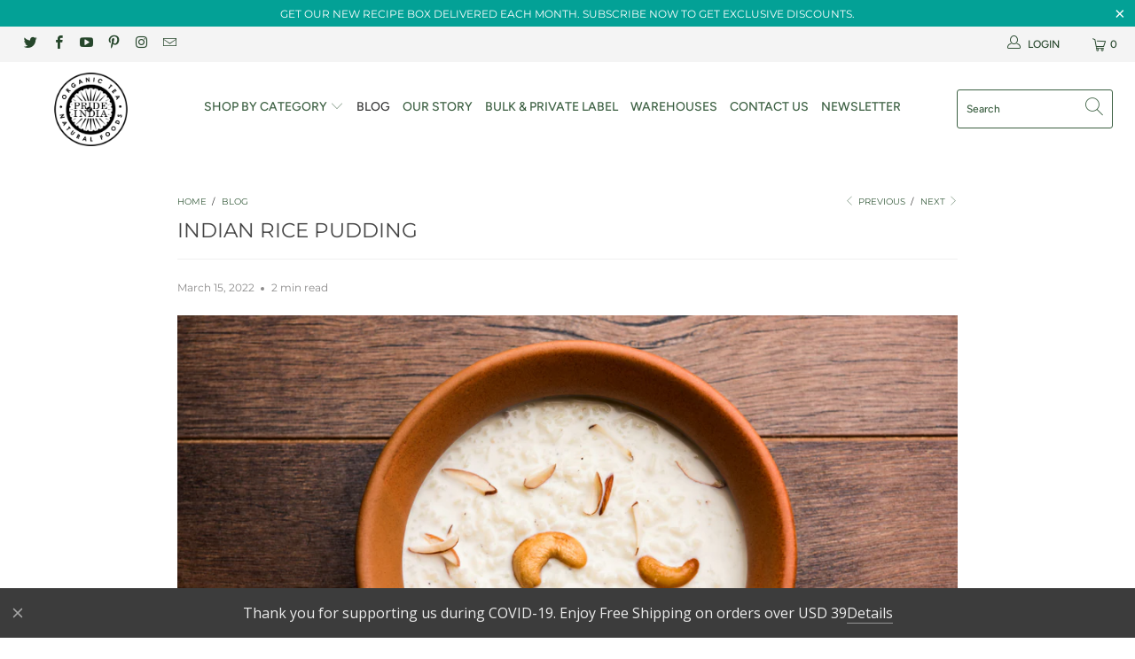

--- FILE ---
content_type: text/html; charset=utf-8
request_url: https://www.prideofindia.co/blogs/blog/indian-rice-pudding
body_size: 40241
content:


 <!DOCTYPE html>
<html lang="en"> <head> <!-- MLveda code starts -->
 
  
  
<!-- MLveda code ends --> <meta name="google-site-verification" content="87BfZf4WQiv1EB5U209mCGHbJ20DOTbZgxyOqSGZvR4" /> <meta name="msvalidate.01" content="7208F6BDFAF9E535494B8402918AD522" /> <!-- SEO Manager 6.2.8 -->
<meta name='seomanager' content='6.2' />
<title>Indian Rice Pudding</title>
<meta name='description' content='Satiating the sweet tooth is something that we all look forward to when it comes to relishing the goodness of festivities. Since Holi is a celebration of many colors and flavors, we bring to you this enticing recipe of the world famous India rice pudding. This festival of colors, amaze your guests with the taste of thi' /> 
<meta name="robots" content="index"> 
<meta name="robots" content="follow">
<meta name="google-site-verification" content="CX7p2-hjNIOO8df_DJiHJeG8ofIaZ_8louHh1-eXBoU" />

<script type="application/ld+json">
 {
 "@context": "https://schema.org",
 "@type": "Article",
 "url": "https:\/\/www.prideofindia.co\/blogs\/blog\/indian-rice-pudding",
 "mainEntityOfPage": "https:\/\/www.prideofindia.co\/blogs\/blog\/indian-rice-pudding",
 "name": "Indian Rice Pudding",
 "headline": "Indian Rice Pudding",
 "author": {
 "@type": "Person",
 "name": "Akshat Jain"
 },
 "publisher": {
 "@type": "Organization",
 "name": "Pride Of India"
},
 "image": {
 "@type": "ImageObject","url": "https://www.prideofindia.co/cdn/shop/articles/shutterstock_1515908903_1024x1024.jpg?v=1648452093","height": "1024",
 "width": "1024"
 },
 "datePublished": "2022-03-28 03:21:32 -0400",
 "dateModified": "2022-03-15 03:30:00 -0400",
 "description": "Satiating the sweet tooth is something that we all look forward to when it comes to relishing the goodness of festivities. Since Holi is a celebration of many colors and flavors, we bring to you this enticing recipe of the world famous India rice pudding.\nThis festival of colors, amaze your guests with the taste of this sweet delicacy.\nIngredients:\n\n\n3 tsp uncooked White Jasmine Hom Mali Rice\n\nWhole Dry Milk Powder\n15-20 strands saffron (optional)\n15-20 raisins\n¼ cup finely grated dry coconut\n\n3 tsp Natural Crystal Rock Sugar Whole (or to taste)\n\n\n½ tsp Gourmet Green Cardamom Whole powder\n\n2 tsp slivered almonds and cashew nuts\n\nInstructions:\n\nRinse rice with water 2-3 times and soak it in ½ cup water for 30 minutes.\nHeat milk (made using the milk powder) in a heavy bottom pan over medium-high heat.\nKeep stirring frequently to avoid scorching. \nWhen it comes to a boil state, reduce the heat to low.\nDrain the water from the rice and add it to the pan along with saffron, raisins, and dry coconut.\nCook uncovered on low heat until the rice is cooked and the kheer is thickened (45-50 minutes). \nWhile cooking, keep mashing with the back of the ladle.\nKeep stirring very frequently while cooking.\nKeep scraping the sides of the pan and add the solidified milk back to the pan.\nOnce the kheer has thickened, add in the sugar and cardamom powder, and cook for a minute.\nCheck for sugar (add more if required), and cook for another minute for it to dissolve.\n\nTip – The perfectly cooked kheer should be thick and creamy like a chunky custard and have rice grains almost incorporated into the milk. Furthermore, the kheer will thicken a little more once cooled.\nTransfer the pudding to small serving bowls. Garnish with almond and cashew nut slivers and dried rose petals, and serve hot or chilled. The smooth taste of pudding melting in your mouth is sure to make you crave for more of it.",
 "articleBody": "Satiating the sweet tooth is something that we all look forward to when it comes to relishing the goodness of festivities. Since Holi is a celebration of many colors and flavors, we bring to you this enticing recipe of the world famous India rice pudding.\nThis festival of colors, amaze your guests with the taste of this sweet delicacy.\nIngredients:\n\n\n3 tsp uncooked White Jasmine Hom Mali Rice\n\nWhole Dry Milk Powder\n15-20 strands saffron (optional)\n15-20 raisins\n¼ cup finely grated dry coconut\n\n3 tsp Natural Crystal Rock Sugar Whole (or to taste)\n\n\n½ tsp Gourmet Green Cardamom Whole powder\n\n2 tsp slivered almonds and cashew nuts\n\nInstructions:\n\nRinse rice with water 2-3 times and soak it in ½ cup water for 30 minutes.\nHeat milk (made using the milk powder) in a heavy bottom pan over medium-high heat.\nKeep stirring frequently to avoid scorching. \nWhen it comes to a boil state, reduce the heat to low.\nDrain the water from the rice and add it to the pan along with saffron, raisins, and dry coconut.\nCook uncovered on low heat until the rice is cooked and the kheer is thickened (45-50 minutes). \nWhile cooking, keep mashing with the back of the ladle.\nKeep stirring very frequently while cooking.\nKeep scraping the sides of the pan and add the solidified milk back to the pan.\nOnce the kheer has thickened, add in the sugar and cardamom powder, and cook for a minute.\nCheck for sugar (add more if required), and cook for another minute for it to dissolve.\n\nTip – The perfectly cooked kheer should be thick and creamy like a chunky custard and have rice grains almost incorporated into the milk. Furthermore, the kheer will thicken a little more once cooled.\nTransfer the pudding to small serving bowls. Garnish with almond and cashew nut slivers and dried rose petals, and serve hot or chilled. The smooth taste of pudding melting in your mouth is sure to make you crave for more of it."
 }</script>
<!-- end: SEO Manager 6.2.8 --> <meta charset="utf-8"> <meta http-equiv="cleartype" content="on"> <meta name="robots" content="index,follow"> <!-- Mobile Specific Metas --> <meta name="HandheldFriendly" content="True"> <meta name="MobileOptimized" content="320"> <meta name="viewport" content="width=device-width,initial-scale=1"> <meta name="theme-color" content="#ffffff"> <link rel="preconnect dns-prefetch" href="https://fonts.shopifycdn.com" /> <link rel="preconnect dns-prefetch" href="https://cdn.shopify.com" /> <link rel="preconnect dns-prefetch" href="https://v.shopify.com" /> <link rel="preconnect dns-prefetch" href="https://cdn.shopifycloud.com" /> <link rel="stylesheet" href="https://cdnjs.cloudflare.com/ajax/libs/fancybox/3.5.6/jquery.fancybox.css"> <!-- Stylesheets for Turbo 4.1.5 --> <link href="//www.prideofindia.co/cdn/shop/t/14/assets/styles.scss.css?v=152645892671937702561764603884" rel="stylesheet" type="text/css" media="all" /> <script>
      window.lazySizesConfig = window.lazySizesConfig || {};

      lazySizesConfig.expand = 300;
      lazySizesConfig.loadHidden = false;

      /*! lazysizes - v4.1.4 */
      !function(a,b){var c=b(a,a.document);a.lazySizes=c,"object"==typeof module&&module.exports&&(module.exports=c)}(window,function(a,b){"use strict";if(b.getElementsByClassName){var c,d,e=b.documentElement,f=a.Date,g=a.HTMLPictureElement,h="addEventListener",i="getAttribute",j=a[h],k=a.setTimeout,l=a.requestAnimationFrame||k,m=a.requestIdleCallback,n=/^picture$/i,o=["load","error","lazyincluded","_lazyloaded"],p={},q=Array.prototype.forEach,r=function(a,b){return p[b]||(p[b]=new RegExp("(\\s|^)"+b+"(\\s|$)")),p[b].test(a[i]("class")||"")&&p[b]},s=function(a,b){r(a,b)||a.setAttribute("class",(a[i]("class")||"").trim()+" "+b)},t=function(a,b){var c;(c=r(a,b))&&a.setAttribute("class",(a[i]("class")||"").replace(c," "))},u=function(a,b,c){var d=c?h:"removeEventListener";c&&u(a,b),o.forEach(function(c){a[d](c,b)})},v=function(a,d,e,f,g){var h=b.createEvent("Event");return e||(e={}),e.instance=c,h.initEvent(d,!f,!g),h.detail=e,a.dispatchEvent(h),h},w=function(b,c){var e;!g&&(e=a.picturefill||d.pf)?(c&&c.src&&!b[i]("srcset")&&b.setAttribute("srcset",c.src),e({reevaluate:!0,elements:[b]})):c&&c.src&&(b.src=c.src)},x=function(a,b){return(getComputedStyle(a,null)||{})[b]},y=function(a,b,c){for(c=c||a.offsetWidth;c<d.minSize&&b&&!a._lazysizesWidth;)c=b.offsetWidth,b=b.parentNode;return c},z=function(){var a,c,d=[],e=[],f=d,g=function(){var b=f;for(f=d.length?e:d,a=!0,c=!1;b.length;)b.shift()();a=!1},h=function(d,e){a&&!e?d.apply(this,arguments):(f.push(d),c||(c=!0,(b.hidden?k:l)(g)))};return h._lsFlush=g,h}(),A=function(a,b){return b?function(){z(a)}:function(){var b=this,c=arguments;z(function(){a.apply(b,c)})}},B=function(a){var b,c=0,e=d.throttleDelay,g=d.ricTimeout,h=function(){b=!1,c=f.now(),a()},i=m&&g>49?function(){m(h,{timeout:g}),g!==d.ricTimeout&&(g=d.ricTimeout)}:A(function(){k(h)},!0);return function(a){var d;(a=a===!0)&&(g=33),b||(b=!0,d=e-(f.now()-c),0>d&&(d=0),a||9>d?i():k(i,d))}},C=function(a){var b,c,d=99,e=function(){b=null,a()},g=function(){var a=f.now()-c;d>a?k(g,d-a):(m||e)(e)};return function(){c=f.now(),b||(b=k(g,d))}};!function(){var b,c={lazyClass:"lazyload",loadedClass:"lazyloaded",loadingClass:"lazyloading",preloadClass:"lazypreload",errorClass:"lazyerror",autosizesClass:"lazyautosizes",srcAttr:"data-src",srcsetAttr:"data-srcset",sizesAttr:"data-sizes",minSize:40,customMedia:{},init:!0,expFactor:1.5,hFac:.8,loadMode:2,loadHidden:!0,ricTimeout:0,throttleDelay:125};d=a.lazySizesConfig||a.lazysizesConfig||{};for(b in c)b in d||(d[b]=c[b]);a.lazySizesConfig=d,k(function(){d.init&&F()})}();var D=function(){var g,l,m,o,p,y,D,F,G,H,I,J,K,L,M=/^img$/i,N=/^iframe$/i,O="onscroll"in a&&!/(gle|ing)bot/.test(navigator.userAgent),P=0,Q=0,R=0,S=-1,T=function(a){R--,a&&a.target&&u(a.target,T),(!a||0>R||!a.target)&&(R=0)},U=function(a,c){var d,f=a,g="hidden"==x(b.body,"visibility")||"hidden"!=x(a.parentNode,"visibility")&&"hidden"!=x(a,"visibility");for(F-=c,I+=c,G-=c,H+=c;g&&(f=f.offsetParent)&&f!=b.body&&f!=e;)g=(x(f,"opacity")||1)>0,g&&"visible"!=x(f,"overflow")&&(d=f.getBoundingClientRect(),g=H>d.left&&G<d.right&&I>d.top-1&&F<d.bottom+1);return g},V=function(){var a,f,h,j,k,m,n,p,q,r=c.elements;if((o=d.loadMode)&&8>R&&(a=r.length)){f=0,S++,null==K&&("expand"in d||(d.expand=e.clientHeight>500&&e.clientWidth>500?500:370),J=d.expand,K=J*d.expFactor),K>Q&&1>R&&S>2&&o>2&&!b.hidden?(Q=K,S=0):Q=o>1&&S>1&&6>R?J:P;for(;a>f;f++)if(r[f]&&!r[f]._lazyRace)if(O)if((p=r[f][i]("data-expand"))&&(m=1*p)||(m=Q),q!==m&&(y=innerWidth+m*L,D=innerHeight+m,n=-1*m,q=m),h=r[f].getBoundingClientRect(),(I=h.bottom)>=n&&(F=h.top)<=D&&(H=h.right)>=n*L&&(G=h.left)<=y&&(I||H||G||F)&&(d.loadHidden||"hidden"!=x(r[f],"visibility"))&&(l&&3>R&&!p&&(3>o||4>S)||U(r[f],m))){if(ba(r[f]),k=!0,R>9)break}else!k&&l&&!j&&4>R&&4>S&&o>2&&(g[0]||d.preloadAfterLoad)&&(g[0]||!p&&(I||H||G||F||"auto"!=r[f][i](d.sizesAttr)))&&(j=g[0]||r[f]);else ba(r[f]);j&&!k&&ba(j)}},W=B(V),X=function(a){s(a.target,d.loadedClass),t(a.target,d.loadingClass),u(a.target,Z),v(a.target,"lazyloaded")},Y=A(X),Z=function(a){Y({target:a.target})},$=function(a,b){try{a.contentWindow.location.replace(b)}catch(c){a.src=b}},_=function(a){var b,c=a[i](d.srcsetAttr);(b=d.customMedia[a[i]("data-media")||a[i]("media")])&&a.setAttribute("media",b),c&&a.setAttribute("srcset",c)},aa=A(function(a,b,c,e,f){var g,h,j,l,o,p;(o=v(a,"lazybeforeunveil",b)).defaultPrevented||(e&&(c?s(a,d.autosizesClass):a.setAttribute("sizes",e)),h=a[i](d.srcsetAttr),g=a[i](d.srcAttr),f&&(j=a.parentNode,l=j&&n.test(j.nodeName||"")),p=b.firesLoad||"src"in a&&(h||g||l),o={target:a},p&&(u(a,T,!0),clearTimeout(m),m=k(T,2500),s(a,d.loadingClass),u(a,Z,!0)),l&&q.call(j.getElementsByTagName("source"),_),h?a.setAttribute("srcset",h):g&&!l&&(N.test(a.nodeName)?$(a,g):a.src=g),f&&(h||l)&&w(a,{src:g})),a._lazyRace&&delete a._lazyRace,t(a,d.lazyClass),z(function(){(!p||a.complete&&a.naturalWidth>1)&&(p?T(o):R--,X(o))},!0)}),ba=function(a){var b,c=M.test(a.nodeName),e=c&&(a[i](d.sizesAttr)||a[i]("sizes")),f="auto"==e;(!f&&l||!c||!a[i]("src")&&!a.srcset||a.complete||r(a,d.errorClass)||!r(a,d.lazyClass))&&(b=v(a,"lazyunveilread").detail,f&&E.updateElem(a,!0,a.offsetWidth),a._lazyRace=!0,R++,aa(a,b,f,e,c))},ca=function(){if(!l){if(f.now()-p<999)return void k(ca,999);var a=C(function(){d.loadMode=3,W()});l=!0,d.loadMode=3,W(),j("scroll",function(){3==d.loadMode&&(d.loadMode=2),a()},!0)}};return{_:function(){p=f.now(),c.elements=b.getElementsByClassName(d.lazyClass),g=b.getElementsByClassName(d.lazyClass+" "+d.preloadClass),L=d.hFac,j("scroll",W,!0),j("resize",W,!0),a.MutationObserver?new MutationObserver(W).observe(e,{childList:!0,subtree:!0,attributes:!0}):(e[h]("DOMNodeInserted",W,!0),e[h]("DOMAttrModified",W,!0),setInterval(W,999)),j("hashchange",W,!0),["focus","mouseover","click","load","transitionend","animationend","webkitAnimationEnd"].forEach(function(a){b[h](a,W,!0)}),/d$|^c/.test(b.readyState)?ca():(j("load",ca),b[h]("DOMContentLoaded",W),k(ca,2e4)),c.elements.length?(V(),z._lsFlush()):W()},checkElems:W,unveil:ba}}(),E=function(){var a,c=A(function(a,b,c,d){var e,f,g;if(a._lazysizesWidth=d,d+="px",a.setAttribute("sizes",d),n.test(b.nodeName||""))for(e=b.getElementsByTagName("source"),f=0,g=e.length;g>f;f++)e[f].setAttribute("sizes",d);c.detail.dataAttr||w(a,c.detail)}),e=function(a,b,d){var e,f=a.parentNode;f&&(d=y(a,f,d),e=v(a,"lazybeforesizes",{width:d,dataAttr:!!b}),e.defaultPrevented||(d=e.detail.width,d&&d!==a._lazysizesWidth&&c(a,f,e,d)))},f=function(){var b,c=a.length;if(c)for(b=0;c>b;b++)e(a[b])},g=C(f);return{_:function(){a=b.getElementsByClassName(d.autosizesClass),j("resize",g)},checkElems:g,updateElem:e}}(),F=function(){F.i||(F.i=!0,E._(),D._())};return c={cfg:d,autoSizer:E,loader:D,init:F,uP:w,aC:s,rC:t,hC:r,fire:v,gW:y,rAF:z}}});

      /*! lazysizes - v4.1.4 */
      !function(a,b){var c=function(){b(a.lazySizes),a.removeEventListener("lazyunveilread",c,!0)};b=b.bind(null,a,a.document),"object"==typeof module&&module.exports?b(require("lazysizes")):a.lazySizes?c():a.addEventListener("lazyunveilread",c,!0)}(window,function(a,b,c){"use strict";function d(){this.ratioElems=b.getElementsByClassName("lazyaspectratio"),this._setupEvents(),this.processImages()}if(a.addEventListener){var e,f,g,h=Array.prototype.forEach,i=/^picture$/i,j="data-aspectratio",k="img["+j+"]",l=function(b){return a.matchMedia?(l=function(a){return!a||(matchMedia(a)||{}).matches})(b):a.Modernizr&&Modernizr.mq?!b||Modernizr.mq(b):!b},m=c.aC,n=c.rC,o=c.cfg;d.prototype={_setupEvents:function(){var a=this,c=function(b){b.naturalWidth<36?a.addAspectRatio(b,!0):a.removeAspectRatio(b,!0)},d=function(){a.processImages()};b.addEventListener("load",function(a){a.target.getAttribute&&a.target.getAttribute(j)&&c(a.target)},!0),addEventListener("resize",function(){var b,d=function(){h.call(a.ratioElems,c)};return function(){clearTimeout(b),b=setTimeout(d,99)}}()),b.addEventListener("DOMContentLoaded",d),addEventListener("load",d)},processImages:function(a){var c,d;a||(a=b),c="length"in a&&!a.nodeName?a:a.querySelectorAll(k);for(d=0;d<c.length;d++)c[d].naturalWidth>36?this.removeAspectRatio(c[d]):this.addAspectRatio(c[d])},getSelectedRatio:function(a){var b,c,d,e,f,g=a.parentNode;if(g&&i.test(g.nodeName||""))for(d=g.getElementsByTagName("source"),b=0,c=d.length;c>b;b++)if(e=d[b].getAttribute("data-media")||d[b].getAttribute("media"),o.customMedia[e]&&(e=o.customMedia[e]),l(e)){f=d[b].getAttribute(j);break}return f||a.getAttribute(j)||""},parseRatio:function(){var a=/^\s*([+\d\.]+)(\s*[\/x]\s*([+\d\.]+))?\s*$/,b={};return function(c){var d;return!b[c]&&(d=c.match(a))&&(d[3]?b[c]=d[1]/d[3]:b[c]=1*d[1]),b[c]}}(),addAspectRatio:function(b,c){var d,e=b.offsetWidth,f=b.offsetHeight;return c||m(b,"lazyaspectratio"),36>e&&0>=f?void((e||f&&a.console)&&console.log("Define width or height of image, so we can calculate the other dimension")):(d=this.getSelectedRatio(b),d=this.parseRatio(d),void(d&&(e?b.style.height=e/d+"px":b.style.width=f*d+"px")))},removeAspectRatio:function(a){n(a,"lazyaspectratio"),a.style.height="",a.style.width="",a.removeAttribute(j)}},f=function(){g=a.jQuery||a.Zepto||a.shoestring||a.$,g&&g.fn&&!g.fn.imageRatio&&g.fn.filter&&g.fn.add&&g.fn.find?g.fn.imageRatio=function(){return e.processImages(this.find(k).add(this.filter(k))),this}:g=!1},f(),setTimeout(f),e=new d,a.imageRatio=e,"object"==typeof module&&module.exports?module.exports=e:"function"==typeof define&&define.amd&&define(e)}});

        /*! lazysizes - v4.1.5 */
        !function(a,b){var c=function(){b(a.lazySizes),a.removeEventListener("lazyunveilread",c,!0)};b=b.bind(null,a,a.document),"object"==typeof module&&module.exports?b(require("lazysizes")):a.lazySizes?c():a.addEventListener("lazyunveilread",c,!0)}(window,function(a,b,c){"use strict";if(a.addEventListener){var d=/\s+/g,e=/\s*\|\s+|\s+\|\s*/g,f=/^(.+?)(?:\s+\[\s*(.+?)\s*\])(?:\s+\[\s*(.+?)\s*\])?$/,g=/^\s*\(*\s*type\s*:\s*(.+?)\s*\)*\s*$/,h=/\(|\)|'/,i={contain:1,cover:1},j=function(a){var b=c.gW(a,a.parentNode);return(!a._lazysizesWidth||b>a._lazysizesWidth)&&(a._lazysizesWidth=b),a._lazysizesWidth},k=function(a){var b;return b=(getComputedStyle(a)||{getPropertyValue:function(){}}).getPropertyValue("background-size"),!i[b]&&i[a.style.backgroundSize]&&(b=a.style.backgroundSize),b},l=function(a,b){if(b){var c=b.match(g);c&&c[1]?a.setAttribute("type",c[1]):a.setAttribute("media",lazySizesConfig.customMedia[b]||b)}},m=function(a,c,g){var h=b.createElement("picture"),i=c.getAttribute(lazySizesConfig.sizesAttr),j=c.getAttribute("data-ratio"),k=c.getAttribute("data-optimumx");c._lazybgset&&c._lazybgset.parentNode==c&&c.removeChild(c._lazybgset),Object.defineProperty(g,"_lazybgset",{value:c,writable:!0}),Object.defineProperty(c,"_lazybgset",{value:h,writable:!0}),a=a.replace(d," ").split(e),h.style.display="none",g.className=lazySizesConfig.lazyClass,1!=a.length||i||(i="auto"),a.forEach(function(a){var c,d=b.createElement("source");i&&"auto"!=i&&d.setAttribute("sizes",i),(c=a.match(f))?(d.setAttribute(lazySizesConfig.srcsetAttr,c[1]),l(d,c[2]),l(d,c[3])):d.setAttribute(lazySizesConfig.srcsetAttr,a),h.appendChild(d)}),i&&(g.setAttribute(lazySizesConfig.sizesAttr,i),c.removeAttribute(lazySizesConfig.sizesAttr),c.removeAttribute("sizes")),k&&g.setAttribute("data-optimumx",k),j&&g.setAttribute("data-ratio",j),h.appendChild(g),c.appendChild(h)},n=function(a){if(a.target._lazybgset){var b=a.target,d=b._lazybgset,e=b.currentSrc||b.src;if(e){var f=c.fire(d,"bgsetproxy",{src:e,useSrc:h.test(e)?JSON.stringify(e):e});f.defaultPrevented||(d.style.backgroundImage="url("+f.detail.useSrc+")")}b._lazybgsetLoading&&(c.fire(d,"_lazyloaded",{},!1,!0),delete b._lazybgsetLoading)}};addEventListener("lazybeforeunveil",function(a){var d,e,f;!a.defaultPrevented&&(d=a.target.getAttribute("data-bgset"))&&(f=a.target,e=b.createElement("img"),e.alt="",e._lazybgsetLoading=!0,a.detail.firesLoad=!0,m(d,f,e),setTimeout(function(){c.loader.unveil(e),c.rAF(function(){c.fire(e,"_lazyloaded",{},!0,!0),e.complete&&n({target:e})})}))}),b.addEventListener("load",n,!0),a.addEventListener("lazybeforesizes",function(a){if(a.detail.instance==c&&a.target._lazybgset&&a.detail.dataAttr){var b=a.target._lazybgset,d=k(b);i[d]&&(a.target._lazysizesParentFit=d,c.rAF(function(){a.target.setAttribute("data-parent-fit",d),a.target._lazysizesParentFit&&delete a.target._lazysizesParentFit}))}},!0),b.documentElement.addEventListener("lazybeforesizes",function(a){!a.defaultPrevented&&a.target._lazybgset&&a.detail.instance==c&&(a.detail.width=j(a.target._lazybgset))})}});</script> <link rel="shortcut icon" type="image/x-icon" href="//www.prideofindia.co/cdn/shop/files/circular_logo4_410x_7ec42d92-4686-4eb0-bed0-9a429aac3fec_180x180.png?v=1613516462"> <link rel="apple-touch-icon" href="//www.prideofindia.co/cdn/shop/files/circular_logo4_410x_7ec42d92-4686-4eb0-bed0-9a429aac3fec_180x180.png?v=1613516462"/> <link rel="apple-touch-icon" sizes="57x57" href="//www.prideofindia.co/cdn/shop/files/circular_logo4_410x_7ec42d92-4686-4eb0-bed0-9a429aac3fec_57x57.png?v=1613516462"/> <link rel="apple-touch-icon" sizes="60x60" href="//www.prideofindia.co/cdn/shop/files/circular_logo4_410x_7ec42d92-4686-4eb0-bed0-9a429aac3fec_60x60.png?v=1613516462"/> <link rel="apple-touch-icon" sizes="72x72" href="//www.prideofindia.co/cdn/shop/files/circular_logo4_410x_7ec42d92-4686-4eb0-bed0-9a429aac3fec_72x72.png?v=1613516462"/> <link rel="apple-touch-icon" sizes="76x76" href="//www.prideofindia.co/cdn/shop/files/circular_logo4_410x_7ec42d92-4686-4eb0-bed0-9a429aac3fec_76x76.png?v=1613516462"/> <link rel="apple-touch-icon" sizes="114x114" href="//www.prideofindia.co/cdn/shop/files/circular_logo4_410x_7ec42d92-4686-4eb0-bed0-9a429aac3fec_114x114.png?v=1613516462"/> <link rel="apple-touch-icon" sizes="180x180" href="//www.prideofindia.co/cdn/shop/files/circular_logo4_410x_7ec42d92-4686-4eb0-bed0-9a429aac3fec_180x180.png?v=1613516462"/> <link rel="apple-touch-icon" sizes="228x228" href="//www.prideofindia.co/cdn/shop/files/circular_logo4_410x_7ec42d92-4686-4eb0-bed0-9a429aac3fec_228x228.png?v=1613516462"/> <link rel="canonical" href="https://www.prideofindia.co/blogs/blog/indian-rice-pudding" /> <script>window.performance && window.performance.mark && window.performance.mark('shopify.content_for_header.start');</script><meta name="google-site-verification" content="8VXyBRWijXWdhqc8J9fWDq3urxJq2RYhr0lcbCXxOiQ">
<meta name="google-site-verification" content="r_dXnpcg0qBcfpPGaZXjX9SUXAri4FiIF1nQO1pW6RQ">
<meta name="google-site-verification" content="hE59qF142WhUK-5QhknU_1I_1GcGJZxeocMXMEjHlHQ">
<meta id="shopify-digital-wallet" name="shopify-digital-wallet" content="/8464264/digital_wallets/dialog">
<meta name="shopify-checkout-api-token" content="8aaed6f2d570c3cf8cb2aa79afd86efe">
<meta id="in-context-paypal-metadata" data-shop-id="8464264" data-venmo-supported="false" data-environment="production" data-locale="en_US" data-paypal-v4="true" data-currency="USD">
<link rel="alternate" type="application/atom+xml" title="Feed" href="/blogs/blog.atom" />
<link rel="alternate" hreflang="x-default" href="https://www.prideofindia.co/blogs/blog/indian-rice-pudding">
<link rel="alternate" hreflang="en" href="https://www.prideofindia.co/blogs/blog/indian-rice-pudding">
<link rel="alternate" hreflang="en-CA" href="https://www.prideofindia.ca/blogs/blog/indian-rice-pudding">
<link rel="alternate" hreflang="en-IN" href="https://www.prideofindia.net.in/blogs/blog/indian-rice-pudding">
<link rel="alternate" hreflang="en-GB" href="https://www.prideofindia.co.uk/blogs/blog/indian-rice-pudding">
<link rel="alternate" hreflang="en-AC" href="https://www.prideindiabrands.com/blogs/blog/indian-rice-pudding">
<link rel="alternate" hreflang="en-AF" href="https://www.prideindiabrands.com/blogs/blog/indian-rice-pudding">
<link rel="alternate" hreflang="en-AG" href="https://www.prideindiabrands.com/blogs/blog/indian-rice-pudding">
<link rel="alternate" hreflang="en-AI" href="https://www.prideindiabrands.com/blogs/blog/indian-rice-pudding">
<link rel="alternate" hreflang="en-AL" href="https://www.prideindiabrands.com/blogs/blog/indian-rice-pudding">
<link rel="alternate" hreflang="en-AM" href="https://www.prideindiabrands.com/blogs/blog/indian-rice-pudding">
<link rel="alternate" hreflang="en-AO" href="https://www.prideindiabrands.com/blogs/blog/indian-rice-pudding">
<link rel="alternate" hreflang="en-AR" href="https://www.prideindiabrands.com/blogs/blog/indian-rice-pudding">
<link rel="alternate" hreflang="en-AW" href="https://www.prideindiabrands.com/blogs/blog/indian-rice-pudding">
<link rel="alternate" hreflang="en-AZ" href="https://www.prideindiabrands.com/blogs/blog/indian-rice-pudding">
<link rel="alternate" hreflang="en-BA" href="https://www.prideindiabrands.com/blogs/blog/indian-rice-pudding">
<link rel="alternate" hreflang="en-BB" href="https://www.prideindiabrands.com/blogs/blog/indian-rice-pudding">
<link rel="alternate" hreflang="en-BD" href="https://www.prideindiabrands.com/blogs/blog/indian-rice-pudding">
<link rel="alternate" hreflang="en-BF" href="https://www.prideindiabrands.com/blogs/blog/indian-rice-pudding">
<link rel="alternate" hreflang="en-BG" href="https://www.prideindiabrands.com/blogs/blog/indian-rice-pudding">
<link rel="alternate" hreflang="en-BH" href="https://www.prideindiabrands.com/blogs/blog/indian-rice-pudding">
<link rel="alternate" hreflang="en-BI" href="https://www.prideindiabrands.com/blogs/blog/indian-rice-pudding">
<link rel="alternate" hreflang="en-BJ" href="https://www.prideindiabrands.com/blogs/blog/indian-rice-pudding">
<link rel="alternate" hreflang="en-BM" href="https://www.prideindiabrands.com/blogs/blog/indian-rice-pudding">
<link rel="alternate" hreflang="en-BN" href="https://www.prideindiabrands.com/blogs/blog/indian-rice-pudding">
<link rel="alternate" hreflang="en-BO" href="https://www.prideindiabrands.com/blogs/blog/indian-rice-pudding">
<link rel="alternate" hreflang="en-BQ" href="https://www.prideindiabrands.com/blogs/blog/indian-rice-pudding">
<link rel="alternate" hreflang="en-BR" href="https://www.prideindiabrands.com/blogs/blog/indian-rice-pudding">
<link rel="alternate" hreflang="en-BS" href="https://www.prideindiabrands.com/blogs/blog/indian-rice-pudding">
<link rel="alternate" hreflang="en-BT" href="https://www.prideindiabrands.com/blogs/blog/indian-rice-pudding">
<link rel="alternate" hreflang="en-BW" href="https://www.prideindiabrands.com/blogs/blog/indian-rice-pudding">
<link rel="alternate" hreflang="en-BY" href="https://www.prideindiabrands.com/blogs/blog/indian-rice-pudding">
<link rel="alternate" hreflang="en-BZ" href="https://www.prideindiabrands.com/blogs/blog/indian-rice-pudding">
<link rel="alternate" hreflang="en-CC" href="https://www.prideindiabrands.com/blogs/blog/indian-rice-pudding">
<link rel="alternate" hreflang="en-CD" href="https://www.prideindiabrands.com/blogs/blog/indian-rice-pudding">
<link rel="alternate" hreflang="en-CF" href="https://www.prideindiabrands.com/blogs/blog/indian-rice-pudding">
<link rel="alternate" hreflang="en-CG" href="https://www.prideindiabrands.com/blogs/blog/indian-rice-pudding">
<link rel="alternate" hreflang="en-CH" href="https://www.prideindiabrands.com/blogs/blog/indian-rice-pudding">
<link rel="alternate" hreflang="en-CI" href="https://www.prideindiabrands.com/blogs/blog/indian-rice-pudding">
<link rel="alternate" hreflang="en-CK" href="https://www.prideindiabrands.com/blogs/blog/indian-rice-pudding">
<link rel="alternate" hreflang="en-CL" href="https://www.prideindiabrands.com/blogs/blog/indian-rice-pudding">
<link rel="alternate" hreflang="en-CM" href="https://www.prideindiabrands.com/blogs/blog/indian-rice-pudding">
<link rel="alternate" hreflang="en-CN" href="https://www.prideindiabrands.com/blogs/blog/indian-rice-pudding">
<link rel="alternate" hreflang="en-CO" href="https://www.prideindiabrands.com/blogs/blog/indian-rice-pudding">
<link rel="alternate" hreflang="en-CR" href="https://www.prideindiabrands.com/blogs/blog/indian-rice-pudding">
<link rel="alternate" hreflang="en-CV" href="https://www.prideindiabrands.com/blogs/blog/indian-rice-pudding">
<link rel="alternate" hreflang="en-CW" href="https://www.prideindiabrands.com/blogs/blog/indian-rice-pudding">
<link rel="alternate" hreflang="en-CX" href="https://www.prideindiabrands.com/blogs/blog/indian-rice-pudding">
<link rel="alternate" hreflang="en-CZ" href="https://www.prideindiabrands.com/blogs/blog/indian-rice-pudding">
<link rel="alternate" hreflang="en-DJ" href="https://www.prideindiabrands.com/blogs/blog/indian-rice-pudding">
<link rel="alternate" hreflang="en-DK" href="https://www.prideindiabrands.com/blogs/blog/indian-rice-pudding">
<link rel="alternate" hreflang="en-DM" href="https://www.prideindiabrands.com/blogs/blog/indian-rice-pudding">
<link rel="alternate" hreflang="en-DO" href="https://www.prideindiabrands.com/blogs/blog/indian-rice-pudding">
<link rel="alternate" hreflang="en-DZ" href="https://www.prideindiabrands.com/blogs/blog/indian-rice-pudding">
<link rel="alternate" hreflang="en-EC" href="https://www.prideindiabrands.com/blogs/blog/indian-rice-pudding">
<link rel="alternate" hreflang="en-EG" href="https://www.prideindiabrands.com/blogs/blog/indian-rice-pudding">
<link rel="alternate" hreflang="en-EH" href="https://www.prideindiabrands.com/blogs/blog/indian-rice-pudding">
<link rel="alternate" hreflang="en-ER" href="https://www.prideindiabrands.com/blogs/blog/indian-rice-pudding">
<link rel="alternate" hreflang="en-ET" href="https://www.prideindiabrands.com/blogs/blog/indian-rice-pudding">
<link rel="alternate" hreflang="en-FJ" href="https://www.prideindiabrands.com/blogs/blog/indian-rice-pudding">
<link rel="alternate" hreflang="en-FK" href="https://www.prideindiabrands.com/blogs/blog/indian-rice-pudding">
<link rel="alternate" hreflang="en-FO" href="https://www.prideindiabrands.com/blogs/blog/indian-rice-pudding">
<link rel="alternate" hreflang="en-GA" href="https://www.prideindiabrands.com/blogs/blog/indian-rice-pudding">
<link rel="alternate" hreflang="en-GD" href="https://www.prideindiabrands.com/blogs/blog/indian-rice-pudding">
<link rel="alternate" hreflang="en-GE" href="https://www.prideindiabrands.com/blogs/blog/indian-rice-pudding">
<link rel="alternate" hreflang="en-GG" href="https://www.prideindiabrands.com/blogs/blog/indian-rice-pudding">
<link rel="alternate" hreflang="en-GH" href="https://www.prideindiabrands.com/blogs/blog/indian-rice-pudding">
<link rel="alternate" hreflang="en-GI" href="https://www.prideindiabrands.com/blogs/blog/indian-rice-pudding">
<link rel="alternate" hreflang="en-GL" href="https://www.prideindiabrands.com/blogs/blog/indian-rice-pudding">
<link rel="alternate" hreflang="en-GM" href="https://www.prideindiabrands.com/blogs/blog/indian-rice-pudding">
<link rel="alternate" hreflang="en-GN" href="https://www.prideindiabrands.com/blogs/blog/indian-rice-pudding">
<link rel="alternate" hreflang="en-GQ" href="https://www.prideindiabrands.com/blogs/blog/indian-rice-pudding">
<link rel="alternate" hreflang="en-GS" href="https://www.prideindiabrands.com/blogs/blog/indian-rice-pudding">
<link rel="alternate" hreflang="en-GT" href="https://www.prideindiabrands.com/blogs/blog/indian-rice-pudding">
<link rel="alternate" hreflang="en-GW" href="https://www.prideindiabrands.com/blogs/blog/indian-rice-pudding">
<link rel="alternate" hreflang="en-GY" href="https://www.prideindiabrands.com/blogs/blog/indian-rice-pudding">
<link rel="alternate" hreflang="en-HK" href="https://www.prideindiabrands.com/blogs/blog/indian-rice-pudding">
<link rel="alternate" hreflang="en-HN" href="https://www.prideindiabrands.com/blogs/blog/indian-rice-pudding">
<link rel="alternate" hreflang="en-HT" href="https://www.prideindiabrands.com/blogs/blog/indian-rice-pudding">
<link rel="alternate" hreflang="en-HU" href="https://www.prideindiabrands.com/blogs/blog/indian-rice-pudding">
<link rel="alternate" hreflang="en-ID" href="https://www.prideindiabrands.com/blogs/blog/indian-rice-pudding">
<link rel="alternate" hreflang="en-IL" href="https://www.prideindiabrands.com/blogs/blog/indian-rice-pudding">
<link rel="alternate" hreflang="en-IM" href="https://www.prideindiabrands.com/blogs/blog/indian-rice-pudding">
<link rel="alternate" hreflang="en-IO" href="https://www.prideindiabrands.com/blogs/blog/indian-rice-pudding">
<link rel="alternate" hreflang="en-IQ" href="https://www.prideindiabrands.com/blogs/blog/indian-rice-pudding">
<link rel="alternate" hreflang="en-IS" href="https://www.prideindiabrands.com/blogs/blog/indian-rice-pudding">
<link rel="alternate" hreflang="en-JE" href="https://www.prideindiabrands.com/blogs/blog/indian-rice-pudding">
<link rel="alternate" hreflang="en-JM" href="https://www.prideindiabrands.com/blogs/blog/indian-rice-pudding">
<link rel="alternate" hreflang="en-JO" href="https://www.prideindiabrands.com/blogs/blog/indian-rice-pudding">
<link rel="alternate" hreflang="en-KE" href="https://www.prideindiabrands.com/blogs/blog/indian-rice-pudding">
<link rel="alternate" hreflang="en-KG" href="https://www.prideindiabrands.com/blogs/blog/indian-rice-pudding">
<link rel="alternate" hreflang="en-KH" href="https://www.prideindiabrands.com/blogs/blog/indian-rice-pudding">
<link rel="alternate" hreflang="en-KI" href="https://www.prideindiabrands.com/blogs/blog/indian-rice-pudding">
<link rel="alternate" hreflang="en-KM" href="https://www.prideindiabrands.com/blogs/blog/indian-rice-pudding">
<link rel="alternate" hreflang="en-KN" href="https://www.prideindiabrands.com/blogs/blog/indian-rice-pudding">
<link rel="alternate" hreflang="en-KR" href="https://www.prideindiabrands.com/blogs/blog/indian-rice-pudding">
<link rel="alternate" hreflang="en-KW" href="https://www.prideindiabrands.com/blogs/blog/indian-rice-pudding">
<link rel="alternate" hreflang="en-KY" href="https://www.prideindiabrands.com/blogs/blog/indian-rice-pudding">
<link rel="alternate" hreflang="en-KZ" href="https://www.prideindiabrands.com/blogs/blog/indian-rice-pudding">
<link rel="alternate" hreflang="en-LA" href="https://www.prideindiabrands.com/blogs/blog/indian-rice-pudding">
<link rel="alternate" hreflang="en-LB" href="https://www.prideindiabrands.com/blogs/blog/indian-rice-pudding">
<link rel="alternate" hreflang="en-LC" href="https://www.prideindiabrands.com/blogs/blog/indian-rice-pudding">
<link rel="alternate" hreflang="en-LI" href="https://www.prideindiabrands.com/blogs/blog/indian-rice-pudding">
<link rel="alternate" hreflang="en-LK" href="https://www.prideindiabrands.com/blogs/blog/indian-rice-pudding">
<link rel="alternate" hreflang="en-LR" href="https://www.prideindiabrands.com/blogs/blog/indian-rice-pudding">
<link rel="alternate" hreflang="en-LS" href="https://www.prideindiabrands.com/blogs/blog/indian-rice-pudding">
<link rel="alternate" hreflang="en-LY" href="https://www.prideindiabrands.com/blogs/blog/indian-rice-pudding">
<link rel="alternate" hreflang="en-MA" href="https://www.prideindiabrands.com/blogs/blog/indian-rice-pudding">
<link rel="alternate" hreflang="en-MD" href="https://www.prideindiabrands.com/blogs/blog/indian-rice-pudding">
<link rel="alternate" hreflang="en-MG" href="https://www.prideindiabrands.com/blogs/blog/indian-rice-pudding">
<link rel="alternate" hreflang="en-MK" href="https://www.prideindiabrands.com/blogs/blog/indian-rice-pudding">
<link rel="alternate" hreflang="en-ML" href="https://www.prideindiabrands.com/blogs/blog/indian-rice-pudding">
<link rel="alternate" hreflang="en-MM" href="https://www.prideindiabrands.com/blogs/blog/indian-rice-pudding">
<link rel="alternate" hreflang="en-MN" href="https://www.prideindiabrands.com/blogs/blog/indian-rice-pudding">
<link rel="alternate" hreflang="en-MO" href="https://www.prideindiabrands.com/blogs/blog/indian-rice-pudding">
<link rel="alternate" hreflang="en-MR" href="https://www.prideindiabrands.com/blogs/blog/indian-rice-pudding">
<link rel="alternate" hreflang="en-MS" href="https://www.prideindiabrands.com/blogs/blog/indian-rice-pudding">
<link rel="alternate" hreflang="en-MU" href="https://www.prideindiabrands.com/blogs/blog/indian-rice-pudding">
<link rel="alternate" hreflang="en-MV" href="https://www.prideindiabrands.com/blogs/blog/indian-rice-pudding">
<link rel="alternate" hreflang="en-MW" href="https://www.prideindiabrands.com/blogs/blog/indian-rice-pudding">
<link rel="alternate" hreflang="en-MX" href="https://www.prideindiabrands.com/blogs/blog/indian-rice-pudding">
<link rel="alternate" hreflang="en-MY" href="https://www.prideindiabrands.com/blogs/blog/indian-rice-pudding">
<link rel="alternate" hreflang="en-MZ" href="https://www.prideindiabrands.com/blogs/blog/indian-rice-pudding">
<link rel="alternate" hreflang="en-NA" href="https://www.prideindiabrands.com/blogs/blog/indian-rice-pudding">
<link rel="alternate" hreflang="en-NC" href="https://www.prideindiabrands.com/blogs/blog/indian-rice-pudding">
<link rel="alternate" hreflang="en-NE" href="https://www.prideindiabrands.com/blogs/blog/indian-rice-pudding">
<link rel="alternate" hreflang="en-NF" href="https://www.prideindiabrands.com/blogs/blog/indian-rice-pudding">
<link rel="alternate" hreflang="en-NG" href="https://www.prideindiabrands.com/blogs/blog/indian-rice-pudding">
<link rel="alternate" hreflang="en-NI" href="https://www.prideindiabrands.com/blogs/blog/indian-rice-pudding">
<link rel="alternate" hreflang="en-NO" href="https://www.prideindiabrands.com/blogs/blog/indian-rice-pudding">
<link rel="alternate" hreflang="en-NP" href="https://www.prideindiabrands.com/blogs/blog/indian-rice-pudding">
<link rel="alternate" hreflang="en-NR" href="https://www.prideindiabrands.com/blogs/blog/indian-rice-pudding">
<link rel="alternate" hreflang="en-NU" href="https://www.prideindiabrands.com/blogs/blog/indian-rice-pudding">
<link rel="alternate" hreflang="en-NZ" href="https://www.prideindiabrands.com/blogs/blog/indian-rice-pudding">
<link rel="alternate" hreflang="en-OM" href="https://www.prideindiabrands.com/blogs/blog/indian-rice-pudding">
<link rel="alternate" hreflang="en-PA" href="https://www.prideindiabrands.com/blogs/blog/indian-rice-pudding">
<link rel="alternate" hreflang="en-PE" href="https://www.prideindiabrands.com/blogs/blog/indian-rice-pudding">
<link rel="alternate" hreflang="en-PF" href="https://www.prideindiabrands.com/blogs/blog/indian-rice-pudding">
<link rel="alternate" hreflang="en-PG" href="https://www.prideindiabrands.com/blogs/blog/indian-rice-pudding">
<link rel="alternate" hreflang="en-PH" href="https://www.prideindiabrands.com/blogs/blog/indian-rice-pudding">
<link rel="alternate" hreflang="en-PK" href="https://www.prideindiabrands.com/blogs/blog/indian-rice-pudding">
<link rel="alternate" hreflang="en-PL" href="https://www.prideindiabrands.com/blogs/blog/indian-rice-pudding">
<link rel="alternate" hreflang="en-PN" href="https://www.prideindiabrands.com/blogs/blog/indian-rice-pudding">
<link rel="alternate" hreflang="en-PS" href="https://www.prideindiabrands.com/blogs/blog/indian-rice-pudding">
<link rel="alternate" hreflang="en-PY" href="https://www.prideindiabrands.com/blogs/blog/indian-rice-pudding">
<link rel="alternate" hreflang="en-QA" href="https://www.prideindiabrands.com/blogs/blog/indian-rice-pudding">
<link rel="alternate" hreflang="en-RO" href="https://www.prideindiabrands.com/blogs/blog/indian-rice-pudding">
<link rel="alternate" hreflang="en-RS" href="https://www.prideindiabrands.com/blogs/blog/indian-rice-pudding">
<link rel="alternate" hreflang="en-RU" href="https://www.prideindiabrands.com/blogs/blog/indian-rice-pudding">
<link rel="alternate" hreflang="en-RW" href="https://www.prideindiabrands.com/blogs/blog/indian-rice-pudding">
<link rel="alternate" hreflang="en-SA" href="https://www.prideindiabrands.com/blogs/blog/indian-rice-pudding">
<link rel="alternate" hreflang="en-SB" href="https://www.prideindiabrands.com/blogs/blog/indian-rice-pudding">
<link rel="alternate" hreflang="en-SC" href="https://www.prideindiabrands.com/blogs/blog/indian-rice-pudding">
<link rel="alternate" hreflang="en-SD" href="https://www.prideindiabrands.com/blogs/blog/indian-rice-pudding">
<link rel="alternate" hreflang="en-SE" href="https://www.prideindiabrands.com/blogs/blog/indian-rice-pudding">
<link rel="alternate" hreflang="en-SH" href="https://www.prideindiabrands.com/blogs/blog/indian-rice-pudding">
<link rel="alternate" hreflang="en-SJ" href="https://www.prideindiabrands.com/blogs/blog/indian-rice-pudding">
<link rel="alternate" hreflang="en-SL" href="https://www.prideindiabrands.com/blogs/blog/indian-rice-pudding">
<link rel="alternate" hreflang="en-SN" href="https://www.prideindiabrands.com/blogs/blog/indian-rice-pudding">
<link rel="alternate" hreflang="en-SO" href="https://www.prideindiabrands.com/blogs/blog/indian-rice-pudding">
<link rel="alternate" hreflang="en-SR" href="https://www.prideindiabrands.com/blogs/blog/indian-rice-pudding">
<link rel="alternate" hreflang="en-SS" href="https://www.prideindiabrands.com/blogs/blog/indian-rice-pudding">
<link rel="alternate" hreflang="en-ST" href="https://www.prideindiabrands.com/blogs/blog/indian-rice-pudding">
<link rel="alternate" hreflang="en-SV" href="https://www.prideindiabrands.com/blogs/blog/indian-rice-pudding">
<link rel="alternate" hreflang="en-SX" href="https://www.prideindiabrands.com/blogs/blog/indian-rice-pudding">
<link rel="alternate" hreflang="en-SZ" href="https://www.prideindiabrands.com/blogs/blog/indian-rice-pudding">
<link rel="alternate" hreflang="en-TA" href="https://www.prideindiabrands.com/blogs/blog/indian-rice-pudding">
<link rel="alternate" hreflang="en-TC" href="https://www.prideindiabrands.com/blogs/blog/indian-rice-pudding">
<link rel="alternate" hreflang="en-TD" href="https://www.prideindiabrands.com/blogs/blog/indian-rice-pudding">
<link rel="alternate" hreflang="en-TG" href="https://www.prideindiabrands.com/blogs/blog/indian-rice-pudding">
<link rel="alternate" hreflang="en-TH" href="https://www.prideindiabrands.com/blogs/blog/indian-rice-pudding">
<link rel="alternate" hreflang="en-TJ" href="https://www.prideindiabrands.com/blogs/blog/indian-rice-pudding">
<link rel="alternate" hreflang="en-TK" href="https://www.prideindiabrands.com/blogs/blog/indian-rice-pudding">
<link rel="alternate" hreflang="en-TL" href="https://www.prideindiabrands.com/blogs/blog/indian-rice-pudding">
<link rel="alternate" hreflang="en-TM" href="https://www.prideindiabrands.com/blogs/blog/indian-rice-pudding">
<link rel="alternate" hreflang="en-TN" href="https://www.prideindiabrands.com/blogs/blog/indian-rice-pudding">
<link rel="alternate" hreflang="en-TO" href="https://www.prideindiabrands.com/blogs/blog/indian-rice-pudding">
<link rel="alternate" hreflang="en-TR" href="https://www.prideindiabrands.com/blogs/blog/indian-rice-pudding">
<link rel="alternate" hreflang="en-TT" href="https://www.prideindiabrands.com/blogs/blog/indian-rice-pudding">
<link rel="alternate" hreflang="en-TV" href="https://www.prideindiabrands.com/blogs/blog/indian-rice-pudding">
<link rel="alternate" hreflang="en-TW" href="https://www.prideindiabrands.com/blogs/blog/indian-rice-pudding">
<link rel="alternate" hreflang="en-TZ" href="https://www.prideindiabrands.com/blogs/blog/indian-rice-pudding">
<link rel="alternate" hreflang="en-UA" href="https://www.prideindiabrands.com/blogs/blog/indian-rice-pudding">
<link rel="alternate" hreflang="en-UG" href="https://www.prideindiabrands.com/blogs/blog/indian-rice-pudding">
<link rel="alternate" hreflang="en-UM" href="https://www.prideindiabrands.com/blogs/blog/indian-rice-pudding">
<link rel="alternate" hreflang="en-UY" href="https://www.prideindiabrands.com/blogs/blog/indian-rice-pudding">
<link rel="alternate" hreflang="en-UZ" href="https://www.prideindiabrands.com/blogs/blog/indian-rice-pudding">
<link rel="alternate" hreflang="en-VC" href="https://www.prideindiabrands.com/blogs/blog/indian-rice-pudding">
<link rel="alternate" hreflang="en-VE" href="https://www.prideindiabrands.com/blogs/blog/indian-rice-pudding">
<link rel="alternate" hreflang="en-VG" href="https://www.prideindiabrands.com/blogs/blog/indian-rice-pudding">
<link rel="alternate" hreflang="en-VN" href="https://www.prideindiabrands.com/blogs/blog/indian-rice-pudding">
<link rel="alternate" hreflang="en-VU" href="https://www.prideindiabrands.com/blogs/blog/indian-rice-pudding">
<link rel="alternate" hreflang="en-WF" href="https://www.prideindiabrands.com/blogs/blog/indian-rice-pudding">
<link rel="alternate" hreflang="en-WS" href="https://www.prideindiabrands.com/blogs/blog/indian-rice-pudding">
<link rel="alternate" hreflang="en-YE" href="https://www.prideindiabrands.com/blogs/blog/indian-rice-pudding">
<link rel="alternate" hreflang="en-ZA" href="https://www.prideindiabrands.com/blogs/blog/indian-rice-pudding">
<link rel="alternate" hreflang="en-ZM" href="https://www.prideindiabrands.com/blogs/blog/indian-rice-pudding">
<link rel="alternate" hreflang="en-ZW" href="https://www.prideindiabrands.com/blogs/blog/indian-rice-pudding">
<script async="async" src="/checkouts/internal/preloads.js?locale=en-US"></script>
<link rel="preconnect" href="https://shop.app" crossorigin="anonymous">
<script async="async" src="https://shop.app/checkouts/internal/preloads.js?locale=en-US&shop_id=8464264" crossorigin="anonymous"></script>
<script id="apple-pay-shop-capabilities" type="application/json">{"shopId":8464264,"countryCode":"US","currencyCode":"USD","merchantCapabilities":["supports3DS"],"merchantId":"gid:\/\/shopify\/Shop\/8464264","merchantName":"Pride Of India","requiredBillingContactFields":["postalAddress","email"],"requiredShippingContactFields":["postalAddress","email"],"shippingType":"shipping","supportedNetworks":["visa","masterCard","amex","discover","elo","jcb"],"total":{"type":"pending","label":"Pride Of India","amount":"1.00"},"shopifyPaymentsEnabled":true,"supportsSubscriptions":true}</script>
<script id="shopify-features" type="application/json">{"accessToken":"8aaed6f2d570c3cf8cb2aa79afd86efe","betas":["rich-media-storefront-analytics"],"domain":"www.prideofindia.co","predictiveSearch":true,"shopId":8464264,"locale":"en"}</script>
<script>var Shopify = Shopify || {};
Shopify.shop = "pride-of-india.myshopify.com";
Shopify.locale = "en";
Shopify.currency = {"active":"USD","rate":"1.0"};
Shopify.country = "US";
Shopify.theme = {"name":"Turbo-portland","id":20909817892,"schema_name":"Turbo","schema_version":"4.1.5.pre","theme_store_id":null,"role":"main"};
Shopify.theme.handle = "null";
Shopify.theme.style = {"id":null,"handle":null};
Shopify.cdnHost = "www.prideofindia.co/cdn";
Shopify.routes = Shopify.routes || {};
Shopify.routes.root = "/";</script>
<script type="module">!function(o){(o.Shopify=o.Shopify||{}).modules=!0}(window);</script>
<script>!function(o){function n(){var o=[];function n(){o.push(Array.prototype.slice.apply(arguments))}return n.q=o,n}var t=o.Shopify=o.Shopify||{};t.loadFeatures=n(),t.autoloadFeatures=n()}(window);</script>
<script>
  window.ShopifyPay = window.ShopifyPay || {};
  window.ShopifyPay.apiHost = "shop.app\/pay";
  window.ShopifyPay.redirectState = null;
</script>
<script id="shop-js-analytics" type="application/json">{"pageType":"article"}</script>
<script defer="defer" async type="module" src="//www.prideofindia.co/cdn/shopifycloud/shop-js/modules/v2/client.init-shop-cart-sync_BT-GjEfc.en.esm.js"></script>
<script defer="defer" async type="module" src="//www.prideofindia.co/cdn/shopifycloud/shop-js/modules/v2/chunk.common_D58fp_Oc.esm.js"></script>
<script defer="defer" async type="module" src="//www.prideofindia.co/cdn/shopifycloud/shop-js/modules/v2/chunk.modal_xMitdFEc.esm.js"></script>
<script type="module">
  await import("//www.prideofindia.co/cdn/shopifycloud/shop-js/modules/v2/client.init-shop-cart-sync_BT-GjEfc.en.esm.js");
await import("//www.prideofindia.co/cdn/shopifycloud/shop-js/modules/v2/chunk.common_D58fp_Oc.esm.js");
await import("//www.prideofindia.co/cdn/shopifycloud/shop-js/modules/v2/chunk.modal_xMitdFEc.esm.js");

  window.Shopify.SignInWithShop?.initShopCartSync?.({"fedCMEnabled":true,"windoidEnabled":true});

</script>
<script>
  window.Shopify = window.Shopify || {};
  if (!window.Shopify.featureAssets) window.Shopify.featureAssets = {};
  window.Shopify.featureAssets['shop-js'] = {"shop-cart-sync":["modules/v2/client.shop-cart-sync_DZOKe7Ll.en.esm.js","modules/v2/chunk.common_D58fp_Oc.esm.js","modules/v2/chunk.modal_xMitdFEc.esm.js"],"init-fed-cm":["modules/v2/client.init-fed-cm_B6oLuCjv.en.esm.js","modules/v2/chunk.common_D58fp_Oc.esm.js","modules/v2/chunk.modal_xMitdFEc.esm.js"],"shop-cash-offers":["modules/v2/client.shop-cash-offers_D2sdYoxE.en.esm.js","modules/v2/chunk.common_D58fp_Oc.esm.js","modules/v2/chunk.modal_xMitdFEc.esm.js"],"shop-login-button":["modules/v2/client.shop-login-button_QeVjl5Y3.en.esm.js","modules/v2/chunk.common_D58fp_Oc.esm.js","modules/v2/chunk.modal_xMitdFEc.esm.js"],"pay-button":["modules/v2/client.pay-button_DXTOsIq6.en.esm.js","modules/v2/chunk.common_D58fp_Oc.esm.js","modules/v2/chunk.modal_xMitdFEc.esm.js"],"shop-button":["modules/v2/client.shop-button_DQZHx9pm.en.esm.js","modules/v2/chunk.common_D58fp_Oc.esm.js","modules/v2/chunk.modal_xMitdFEc.esm.js"],"avatar":["modules/v2/client.avatar_BTnouDA3.en.esm.js"],"init-windoid":["modules/v2/client.init-windoid_CR1B-cfM.en.esm.js","modules/v2/chunk.common_D58fp_Oc.esm.js","modules/v2/chunk.modal_xMitdFEc.esm.js"],"init-shop-for-new-customer-accounts":["modules/v2/client.init-shop-for-new-customer-accounts_C_vY_xzh.en.esm.js","modules/v2/client.shop-login-button_QeVjl5Y3.en.esm.js","modules/v2/chunk.common_D58fp_Oc.esm.js","modules/v2/chunk.modal_xMitdFEc.esm.js"],"init-shop-email-lookup-coordinator":["modules/v2/client.init-shop-email-lookup-coordinator_BI7n9ZSv.en.esm.js","modules/v2/chunk.common_D58fp_Oc.esm.js","modules/v2/chunk.modal_xMitdFEc.esm.js"],"init-shop-cart-sync":["modules/v2/client.init-shop-cart-sync_BT-GjEfc.en.esm.js","modules/v2/chunk.common_D58fp_Oc.esm.js","modules/v2/chunk.modal_xMitdFEc.esm.js"],"shop-toast-manager":["modules/v2/client.shop-toast-manager_DiYdP3xc.en.esm.js","modules/v2/chunk.common_D58fp_Oc.esm.js","modules/v2/chunk.modal_xMitdFEc.esm.js"],"init-customer-accounts":["modules/v2/client.init-customer-accounts_D9ZNqS-Q.en.esm.js","modules/v2/client.shop-login-button_QeVjl5Y3.en.esm.js","modules/v2/chunk.common_D58fp_Oc.esm.js","modules/v2/chunk.modal_xMitdFEc.esm.js"],"init-customer-accounts-sign-up":["modules/v2/client.init-customer-accounts-sign-up_iGw4briv.en.esm.js","modules/v2/client.shop-login-button_QeVjl5Y3.en.esm.js","modules/v2/chunk.common_D58fp_Oc.esm.js","modules/v2/chunk.modal_xMitdFEc.esm.js"],"shop-follow-button":["modules/v2/client.shop-follow-button_CqMgW2wH.en.esm.js","modules/v2/chunk.common_D58fp_Oc.esm.js","modules/v2/chunk.modal_xMitdFEc.esm.js"],"checkout-modal":["modules/v2/client.checkout-modal_xHeaAweL.en.esm.js","modules/v2/chunk.common_D58fp_Oc.esm.js","modules/v2/chunk.modal_xMitdFEc.esm.js"],"shop-login":["modules/v2/client.shop-login_D91U-Q7h.en.esm.js","modules/v2/chunk.common_D58fp_Oc.esm.js","modules/v2/chunk.modal_xMitdFEc.esm.js"],"lead-capture":["modules/v2/client.lead-capture_BJmE1dJe.en.esm.js","modules/v2/chunk.common_D58fp_Oc.esm.js","modules/v2/chunk.modal_xMitdFEc.esm.js"],"payment-terms":["modules/v2/client.payment-terms_Ci9AEqFq.en.esm.js","modules/v2/chunk.common_D58fp_Oc.esm.js","modules/v2/chunk.modal_xMitdFEc.esm.js"]};
</script>
<script>(function() {
  var isLoaded = false;
  function asyncLoad() {
    if (isLoaded) return;
    isLoaded = true;
    var urls = ["https:\/\/cdn-loyalty.yotpo.com\/loader\/m1BtRTnc9C2S3IXLlQE7XA.js?shop=pride-of-india.myshopify.com","https:\/\/widget-api-ng.yeps.io\/loader\/019269eb-f6bf-74d8-f1c0-fb438c254ada.js?shop=pride-of-india.myshopify.com","https:\/\/a.mailmunch.co\/widgets\/site-419784-0e9168428028e288cdf1261c8eb7e0b9fcb99e80.js?shop=pride-of-india.myshopify.com","https:\/\/cdn.gethypervisual.com\/assets\/hypervisual.js?shop=pride-of-india.myshopify.com","\/\/cdn.shopify.com\/proxy\/b7f4687ecc5d141c4a6d15b32bcebabbc56ecf3198e1dbcdede4b5d332741d8c\/bingshoppingtool-t2app-prod.trafficmanager.net\/uet\/tracking_script?shop=pride-of-india.myshopify.com\u0026sp-cache-control=cHVibGljLCBtYXgtYWdlPTkwMA","\/\/code.tidio.co\/zwo3peo5wv7ohfspylf9xsnittkypdgk.js?shop=pride-of-india.myshopify.com","https:\/\/evmupsell.expertvillagemedia.com\/assets\/version2\/js\/evm-upsellio.js?shop=pride-of-india.myshopify.com","https:\/\/static.rechargecdn.com\/assets\/js\/widget.min.js?shop=pride-of-india.myshopify.com"];
    for (var i = 0; i <urls.length; i++) {
      var s = document.createElement('script');
      s.type = 'text/javascript';
      s.async = true;
      s.src = urls[i];
      var x = document.getElementsByTagName('script')[0];
      x.parentNode.insertBefore(s, x);
    }
  };
  if(window.attachEvent) {
    window.attachEvent('onload', asyncLoad);
  } else {
    window.addEventListener('load', asyncLoad, false);
  }
})();</script>
<script id="__st">var __st={"a":8464264,"offset":-18000,"reqid":"574ee2a5-6e78-42f0-8de7-38b44df81d10-1769310276","pageurl":"www.prideofindia.co\/blogs\/blog\/indian-rice-pudding","s":"articles-557895254214","u":"8a101cba2536","p":"article","rtyp":"article","rid":557895254214};</script>
<script>window.ShopifyPaypalV4VisibilityTracking = true;</script>
<script id="captcha-bootstrap">!function(){'use strict';const t='contact',e='account',n='new_comment',o=[[t,t],['blogs',n],['comments',n],[t,'customer']],c=[[e,'customer_login'],[e,'guest_login'],[e,'recover_customer_password'],[e,'create_customer']],r=t=>t.map((([t,e])=>`form[action*='/${t}']:not([data-nocaptcha='true']) input[name='form_type'][value='${e}']`)).join(','),a=t=>()=>t?[...document.querySelectorAll(t)].map((t=>t.form)):[];function s(){const t=[...o],e=r(t);return a(e)}const i='password',u='form_key',d=['recaptcha-v3-token','g-recaptcha-response','h-captcha-response',i],f=()=>{try{return window.sessionStorage}catch{return}},m='__shopify_v',_=t=>t.elements[u];function p(t,e,n=!1){try{const o=window.sessionStorage,c=JSON.parse(o.getItem(e)),{data:r}=function(t){const{data:e,action:n}=t;return t[m]||n?{data:e,action:n}:{data:t,action:n}}(c);for(const[e,n]of Object.entries(r))t.elements[e]&&(t.elements[e].value=n);n&&o.removeItem(e)}catch(o){console.error('form repopulation failed',{error:o})}}const l='form_type',E='cptcha';function T(t){t.dataset[E]=!0}const w=window,h=w.document,L='Shopify',v='ce_forms',y='captcha';let A=!1;((t,e)=>{const n=(g='f06e6c50-85a8-45c8-87d0-21a2b65856fe',I='https://cdn.shopify.com/shopifycloud/storefront-forms-hcaptcha/ce_storefront_forms_captcha_hcaptcha.v1.5.2.iife.js',D={infoText:'Protected by hCaptcha',privacyText:'Privacy',termsText:'Terms'},(t,e,n)=>{const o=w[L][v],c=o.bindForm;if(c)return c(t,g,e,D).then(n);var r;o.q.push([[t,g,e,D],n]),r=I,A||(h.body.append(Object.assign(h.createElement('script'),{id:'captcha-provider',async:!0,src:r})),A=!0)});var g,I,D;w[L]=w[L]||{},w[L][v]=w[L][v]||{},w[L][v].q=[],w[L][y]=w[L][y]||{},w[L][y].protect=function(t,e){n(t,void 0,e),T(t)},Object.freeze(w[L][y]),function(t,e,n,w,h,L){const[v,y,A,g]=function(t,e,n){const i=e?o:[],u=t?c:[],d=[...i,...u],f=r(d),m=r(i),_=r(d.filter((([t,e])=>n.includes(e))));return[a(f),a(m),a(_),s()]}(w,h,L),I=t=>{const e=t.target;return e instanceof HTMLFormElement?e:e&&e.form},D=t=>v().includes(t);t.addEventListener('submit',(t=>{const e=I(t);if(!e)return;const n=D(e)&&!e.dataset.hcaptchaBound&&!e.dataset.recaptchaBound,o=_(e),c=g().includes(e)&&(!o||!o.value);(n||c)&&t.preventDefault(),c&&!n&&(function(t){try{if(!f())return;!function(t){const e=f();if(!e)return;const n=_(t);if(!n)return;const o=n.value;o&&e.removeItem(o)}(t);const e=Array.from(Array(32),(()=>Math.random().toString(36)[2])).join('');!function(t,e){_(t)||t.append(Object.assign(document.createElement('input'),{type:'hidden',name:u})),t.elements[u].value=e}(t,e),function(t,e){const n=f();if(!n)return;const o=[...t.querySelectorAll(`input[type='${i}']`)].map((({name:t})=>t)),c=[...d,...o],r={};for(const[a,s]of new FormData(t).entries())c.includes(a)||(r[a]=s);n.setItem(e,JSON.stringify({[m]:1,action:t.action,data:r}))}(t,e)}catch(e){console.error('failed to persist form',e)}}(e),e.submit())}));const S=(t,e)=>{t&&!t.dataset[E]&&(n(t,e.some((e=>e===t))),T(t))};for(const o of['focusin','change'])t.addEventListener(o,(t=>{const e=I(t);D(e)&&S(e,y())}));const B=e.get('form_key'),M=e.get(l),P=B&&M;t.addEventListener('DOMContentLoaded',(()=>{const t=y();if(P)for(const e of t)e.elements[l].value===M&&p(e,B);[...new Set([...A(),...v().filter((t=>'true'===t.dataset.shopifyCaptcha))])].forEach((e=>S(e,t)))}))}(h,new URLSearchParams(w.location.search),n,t,e,['guest_login'])})(!0,!0)}();</script>
<script integrity="sha256-4kQ18oKyAcykRKYeNunJcIwy7WH5gtpwJnB7kiuLZ1E=" data-source-attribution="shopify.loadfeatures" defer="defer" src="//www.prideofindia.co/cdn/shopifycloud/storefront/assets/storefront/load_feature-a0a9edcb.js" crossorigin="anonymous"></script>
<script crossorigin="anonymous" defer="defer" src="//www.prideofindia.co/cdn/shopifycloud/storefront/assets/shopify_pay/storefront-65b4c6d7.js?v=20250812"></script>
<script data-source-attribution="shopify.dynamic_checkout.dynamic.init">var Shopify=Shopify||{};Shopify.PaymentButton=Shopify.PaymentButton||{isStorefrontPortableWallets:!0,init:function(){window.Shopify.PaymentButton.init=function(){};var t=document.createElement("script");t.src="https://www.prideofindia.co/cdn/shopifycloud/portable-wallets/latest/portable-wallets.en.js",t.type="module",document.head.appendChild(t)}};
</script>
<script data-source-attribution="shopify.dynamic_checkout.buyer_consent">
  function portableWalletsHideBuyerConsent(e){var t=document.getElementById("shopify-buyer-consent"),n=document.getElementById("shopify-subscription-policy-button");t&&n&&(t.classList.add("hidden"),t.setAttribute("aria-hidden","true"),n.removeEventListener("click",e))}function portableWalletsShowBuyerConsent(e){var t=document.getElementById("shopify-buyer-consent"),n=document.getElementById("shopify-subscription-policy-button");t&&n&&(t.classList.remove("hidden"),t.removeAttribute("aria-hidden"),n.addEventListener("click",e))}window.Shopify?.PaymentButton&&(window.Shopify.PaymentButton.hideBuyerConsent=portableWalletsHideBuyerConsent,window.Shopify.PaymentButton.showBuyerConsent=portableWalletsShowBuyerConsent);
</script>
<script data-source-attribution="shopify.dynamic_checkout.cart.bootstrap">document.addEventListener("DOMContentLoaded",(function(){function t(){return document.querySelector("shopify-accelerated-checkout-cart, shopify-accelerated-checkout")}if(t())Shopify.PaymentButton.init();else{new MutationObserver((function(e,n){t()&&(Shopify.PaymentButton.init(),n.disconnect())})).observe(document.body,{childList:!0,subtree:!0})}}));
</script>
<link id="shopify-accelerated-checkout-styles" rel="stylesheet" media="screen" href="https://www.prideofindia.co/cdn/shopifycloud/portable-wallets/latest/accelerated-checkout-backwards-compat.css" crossorigin="anonymous">
<style id="shopify-accelerated-checkout-cart">
        #shopify-buyer-consent {
  margin-top: 1em;
  display: inline-block;
  width: 100%;
}

#shopify-buyer-consent.hidden {
  display: none;
}

#shopify-subscription-policy-button {
  background: none;
  border: none;
  padding: 0;
  text-decoration: underline;
  font-size: inherit;
  cursor: pointer;
}

#shopify-subscription-policy-button::before {
  box-shadow: none;
}

      </style>

<script>window.performance && window.performance.mark && window.performance.mark('shopify.content_for_header.end');</script>

    

<meta name="author" content="Pride Of India">
<meta property="og:url" content="https://www.prideofindia.co/blogs/blog/indian-rice-pudding">
<meta property="og:site_name" content="Pride Of India"> <meta property="og:type" content="article"> <meta property="og:title" content="Indian Rice Pudding"> <meta property="og:image" content="https://www.prideofindia.co/cdn/shop/articles/shutterstock_1515908903_600x.jpg?v=1648452093"> <meta property="og:image:secure_url" content="https://www.prideofindia.co/cdn/shop/articles/shutterstock_1515908903_600x.jpg?v=1648452093"> <meta property="og:image:width" content="1000"> <meta property="og:image:height" content="667"> <meta property="og:image:alt" content="Indian Rice Pudding"> <meta property="og:description" content="Satiating the sweet tooth is something that we all look forward to when it comes to relishing the goodness of festivities. Since Holi is a celebration of many colors and flavors, we bring to you this enticing recipe of the world famous India rice pudding. This festival of colors, amaze your guests with the taste of thi"> <meta name="twitter:site" content="@@pride_india">

<meta name="twitter:card" content="summary"> <meta name="twitter:title" content="Indian Rice Pudding"> <meta name="twitter:description" content="Satiating the sweet tooth is something that we all look forward to when it comes to relishing the goodness of festivities. Since Holi is a celebration of many colors and flavors, we bring to you this enticing recipe of the world famous India rice pudding. This festival of colors, amaze your guests with the taste of this sweet delicacy. Ingredients: 3 tsp uncooked White Jasmine Hom Mali Rice Whole Dry Milk Powder 15-20 strands saffron (optional) 15-20 raisins ¼ cup finely grated dry coconut 3 tsp Natural Crystal Rock Sugar Whole (or to taste) ½ tsp Gourmet Green Cardamom Whole powder 2 tsp slivered almonds and cashew nuts Instructions: Rinse rice with water 2-3 times and soak it in ½ cup water for 30 minutes. Heat milk (made using the milk powder) in a heavy bottom pan over medium-high heat."> <meta property="twitter:image" content="http://www.prideofindia.co/cdn/shop/articles/shutterstock_1515908903_600x.jpg?v=1648452093"> <meta name="twitter:image:alt" content="Indian Rice Pudding"> <!-- MLveda code starts -->
 

<script>
  $(document).ready(function(){
	$("body").bind("DOMSubtreeModified", function() {
 
  if ($("label:contains('mlveda_country')").parent().css('display') !== 'none') {
        $("label:contains('mlveda_country')").parent().css('display', 'none');
    }
});
});
</script>
<!-- MLveda code ends -->

 

 
 
 
 
 
 
 
 
 
 
 
   
<style id="priceBlock">
	 .product-wrap .price{
		 visibility: hidden;
	} 
	 .product_section .current_price{
		 visibility: hidden;
	} 
	 .product_section .current_price{
		 visibility: hidden;
	} 
</style>
<script>
try {
	 document.addEventListener("DOMSubtreeModified", function(){
		 var labels1 = document.querySelectorAll(".swatch");
		 for(let i =0; i<labels1.length; i++) {
			 let ele = labels1[i]; 
			 if(ele.innerHTML.toLowerCase().includes("currencycountry") && ele.style.display != "none"){
				 ele.style.display = "none";
			 }
		}
		 var labels2 = document.querySelectorAll(".selector-wrapper");
		 for(let i =0; i<labels2.length; i++) {
			 let ele = labels2[i]; 
			 if(ele.innerHTML.toLowerCase().includes("currencycountry") && ele.style.display != "none"){
				 ele.style.display = "none";
			 }
		}
	});
}catch(error){
	 console.log("Pricing by country -->",error); 
	 let ele = document.getElementById("priceBlock"); 
	 ele.innerHTML = ".product-wrap .price{visibility: visible;}.product_section .current_price{visibility: visible;}.product_section .current_price{visibility: visible;}" 
}
</script> <script async type="text/javascript" src="https://pricing-by-country-api.webrexstudio.com/pricingbycountry.js?id=6038163eff645cc901272579" ></script> 












<!-- SEO, JSON‑LD, Schema --> 
 
        
        

        
        
        











 
<script>window.is_hulkpo_installed=false</script> <style>
        .iti {
            position: relative;
            display: inline-block;
        }
        .iti * {
            box-sizing: border-box;
            -moz-box-sizing: border-box;
        }
        .iti__hide {
            display: none;
        }
        .iti__v-hide {
            visibility: hidden;
        }
        .iti input,
        .iti input[type="tel"],
        .iti input[type="text"] {
            position: relative;
            z-index: 0;
            margin-top: 0 !important;
            margin-bottom: 0 !important;
            padding-right: 36px;
            margin-right: 0;
        }
        .iti__flag-container {
            position: absolute;
            top: 0;
            bottom: 0;
            right: 0;
            padding: 1px;
        }
        .iti__selected-flag {
            z-index: 1;
            position: relative;
            display: flex;
            align-items: center;
            height: 100%;
            padding: 0 6px 0 8px;
        }
        .iti__arrow {
            margin-left: 6px;
            width: 0;
            height: 0;
            border-left: 3px solid transparent;
            border-right: 3px solid transparent;
            border-top: 4px solid #555;
        }
        .iti__arrow--up {
            border-top: none;
            border-bottom: 4px solid #555;
        }
        .iti__country-list {
            position: absolute;
            z-index: 2;
            list-style: none;
            text-align: left;
            padding: 0;
            margin: 0 0 0 -1px;
            box-shadow: 1px 1px 4px rgba(0, 0, 0, 0.2);
            background-color: #fff;
            border: 1px solid #ccc;
            white-space: nowrap;
            max-height: 200px;
            overflow-y: scroll;
            -webkit-overflow-scrolling: touch;
        }
        .iti__country-list--dropup {
            bottom: 100%;
            margin-bottom: -1px;
        }
        @media (max-width: 500px) {
            .iti__country-list {
                white-space: normal;
            }
        }
        .iti__flag-box {
            display: inline-block;
            width: 20px;
        }
        .iti__divider {
            padding-bottom: 5px;
            margin-bottom: 5px;
            border-bottom: 1px solid #ccc;
        }
        .iti__country {
            padding: 5px 10px;
            outline: 0;
        }
        .iti__dial-code {
            color: #999;
        }
        .iti__country.iti__highlight {
            background-color: rgba(0, 0, 0, 0.05);
        }
        .iti__country-name,
        .iti__dial-code,
        .iti__flag-box {
            vertical-align: middle;
        }
        .iti__country-name,
        .iti__flag-box {
            margin-right: 6px;
        }
        .iti--allow-dropdown input,
        .iti--allow-dropdown input[type="tel"],
        .iti--allow-dropdown input[type="text"],
        .iti--separate-dial-code input,
        .iti--separate-dial-code input[type="tel"],
        .iti--separate-dial-code input[type="text"] {
            padding-right: 6px;
            padding-left: 52px;
            margin-left: 0;
        }
        .iti--allow-dropdown .iti__flag-container,
        .iti--separate-dial-code .iti__flag-container {
            right: auto;
            left: 0;
        }
        .iti--allow-dropdown .iti__flag-container:hover {
            cursor: pointer;
        }
        .iti--allow-dropdown .iti__flag-container:hover .iti__selected-flag {
            background-color: rgba(0, 0, 0, 0.05);
        }
        .iti--allow-dropdown input[disabled] + .iti__flag-container:hover,
        .iti--allow-dropdown input[readonly] + .iti__flag-container:hover {
            cursor: default;
        }
        .iti--allow-dropdown input[disabled] + .iti__flag-container:hover .iti__selected-flag,
        .iti--allow-dropdown input[readonly] + .iti__flag-container:hover .iti__selected-flag {
            background-color: transparent;
        }
        .iti--separate-dial-code .iti__selected-flag {
            background-color: rgba(0, 0, 0, 0.05);
        }
        .iti--separate-dial-code .iti__selected-dial-code {
            margin-left: 6px;
        }
        .iti--container {
            position: absolute;
            top: -1000px;
            left: -1000px;
            z-index: 1060;
            padding: 1px;
        }
        .iti--container:hover {
            cursor: pointer;
        }
        .iti-mobile .iti--container {
            top: 30px;
            bottom: 30px;
            left: 30px;
            right: 30px;
            position: fixed;
        }
        .iti-mobile .iti__country-list {
            max-height: 100%;
            width: 100%;
        }
        .iti-mobile .iti__country {
            padding: 10px 10px;
            line-height: 1.5em;
        }
        .iti__flag {
            width: 20px;
        }
        .iti__flag.iti__be {
            width: 18px;
        }
        .iti__flag.iti__ch {
            width: 15px;
        }
        .iti__flag.iti__mc {
            width: 19px;
        }
        .iti__flag.iti__ne {
            width: 18px;
        }
        .iti__flag.iti__np {
            width: 13px;
        }
        .iti__flag.iti__va {
            width: 15px;
        }
        @media (-webkit-min-device-pixel-ratio: 2), (min-resolution: 192dpi) {
            .iti__flag {
                background-size: 5652px 15px;
            }
        }
        .iti__flag.iti__ac {
            height: 10px;
            background-position: 0 0;
        }
        .iti__flag.iti__ad {
            height: 14px;
            background-position: -22px 0;
        }
        .iti__flag.iti__ae {
            height: 10px;
            background-position: -44px 0;
        }
        .iti__flag.iti__af {
            height: 14px;
            background-position: -66px 0;
        }
        .iti__flag.iti__ag {
            height: 14px;
            background-position: -88px 0;
        }
        .iti__flag.iti__ai {
            height: 10px;
            background-position: -110px 0;
        }
        .iti__flag.iti__al {
            height: 15px;
            background-position: -132px 0;
        }
        .iti__flag.iti__am {
            height: 10px;
            background-position: -154px 0;
        }
        .iti__flag.iti__ao {
            height: 14px;
            background-position: -176px 0;
        }
        .iti__flag.iti__aq {
            height: 14px;
            background-position: -198px 0;
        }
        .iti__flag.iti__ar {
            height: 13px;
            background-position: -220px 0;
        }
        .iti__flag.iti__as {
            height: 10px;
            background-position: -242px 0;
        }
        .iti__flag.iti__at {
            height: 14px;
            background-position: -264px 0;
        }
        .iti__flag.iti__au {
            height: 10px;
            background-position: -286px 0;
        }
        .iti__flag.iti__aw {
            height: 14px;
            background-position: -308px 0;
        }
        .iti__flag.iti__ax {
            height: 13px;
            background-position: -330px 0;
        }
        .iti__flag.iti__az {
            height: 10px;
            background-position: -352px 0;
        }
        .iti__flag.iti__ba {
            height: 10px;
            background-position: -374px 0;
        }
        .iti__flag.iti__bb {
            height: 14px;
            background-position: -396px 0;
        }
        .iti__flag.iti__bd {
            height: 12px;
            background-position: -418px 0;
        }
        .iti__flag.iti__be {
            height: 15px;
            background-position: -440px 0;
        }
        .iti__flag.iti__bf {
            height: 14px;
            background-position: -460px 0;
        }
        .iti__flag.iti__bg {
            height: 12px;
            background-position: -482px 0;
        }
        .iti__flag.iti__bh {
            height: 12px;
            background-position: -504px 0;
        }
        .iti__flag.iti__bi {
            height: 12px;
            background-position: -526px 0;
        }
        .iti__flag.iti__bj {
            height: 14px;
            background-position: -548px 0;
        }
        .iti__flag.iti__bl {
            height: 14px;
            background-position: -570px 0;
        }
        .iti__flag.iti__bm {
            height: 10px;
            background-position: -592px 0;
        }
        .iti__flag.iti__bn {
            height: 10px;
            background-position: -614px 0;
        }
        .iti__flag.iti__bo {
            height: 14px;
            background-position: -636px 0;
        }
        .iti__flag.iti__bq {
            height: 14px;
            background-position: -658px 0;
        }
        .iti__flag.iti__br {
            height: 14px;
            background-position: -680px 0;
        }
        .iti__flag.iti__bs {
            height: 10px;
            background-position: -702px 0;
        }
        .iti__flag.iti__bt {
            height: 14px;
            background-position: -724px 0;
        }
        .iti__flag.iti__bv {
            height: 15px;
            background-position: -746px 0;
        }
        .iti__flag.iti__bw {
            height: 14px;
            background-position: -768px 0;
        }
        .iti__flag.iti__by {
            height: 10px;
            background-position: -790px 0;
        }
        .iti__flag.iti__bz {
            height: 14px;
            background-position: -812px 0;
        }
        .iti__flag.iti__ca {
            height: 10px;
            background-position: -834px 0;
        }
        .iti__flag.iti__cc {
            height: 10px;
            background-position: -856px 0;
        }
        .iti__flag.iti__cd {
            height: 15px;
            background-position: -878px 0;
        }
        .iti__flag.iti__cf {
            height: 14px;
            background-position: -900px 0;
        }
        .iti__flag.iti__cg {
            height: 14px;
            background-position: -922px 0;
        }
        .iti__flag.iti__ch {
            height: 15px;
            background-position: -944px 0;
        }
        .iti__flag.iti__ci {
            height: 14px;
            background-position: -961px 0;
        }
        .iti__flag.iti__ck {
            height: 10px;
            background-position: -983px 0;
        }
        .iti__flag.iti__cl {
            height: 14px;
            background-position: -1005px 0;
        }
        .iti__flag.iti__cm {
            height: 14px;
            background-position: -1027px 0;
        }
        .iti__flag.iti__cn {
            height: 14px;
            background-position: -1049px 0;
        }
        .iti__flag.iti__co {
            height: 14px;
            background-position: -1071px 0;
        }
        .iti__flag.iti__cp {
            height: 14px;
            background-position: -1093px 0;
        }
        .iti__flag.iti__cr {
            height: 12px;
            background-position: -1115px 0;
        }
        .iti__flag.iti__cu {
            height: 10px;
            background-position: -1137px 0;
        }
        .iti__flag.iti__cv {
            height: 12px;
            background-position: -1159px 0;
        }
        .iti__flag.iti__cw {
            height: 14px;
            background-position: -1181px 0;
        }
        .iti__flag.iti__cx {
            height: 10px;
            background-position: -1203px 0;
        }
        .iti__flag.iti__cy {
            height: 14px;
            background-position: -1225px 0;
        }
        .iti__flag.iti__cz {
            height: 14px;
            background-position: -1247px 0;
        }
        .iti__flag.iti__de {
            height: 12px;
            background-position: -1269px 0;
        }
        .iti__flag.iti__dg {
            height: 10px;
            background-position: -1291px 0;
        }
        .iti__flag.iti__dj {
            height: 14px;
            background-position: -1313px 0;
        }
        .iti__flag.iti__dk {
            height: 15px;
            background-position: -1335px 0;
        }
        .iti__flag.iti__dm {
            height: 10px;
            background-position: -1357px 0;
        }
        .iti__flag.iti__do {
            height: 14px;
            background-position: -1379px 0;
        }
        .iti__flag.iti__dz {
            height: 14px;
            background-position: -1401px 0;
        }
        .iti__flag.iti__ea {
            height: 14px;
            background-position: -1423px 0;
        }
        .iti__flag.iti__ec {
            height: 14px;
            background-position: -1445px 0;
        }
        .iti__flag.iti__ee {
            height: 13px;
            background-position: -1467px 0;
        }
        .iti__flag.iti__eg {
            height: 14px;
            background-position: -1489px 0;
        }
        .iti__flag.iti__eh {
            height: 10px;
            background-position: -1511px 0;
        }
        .iti__flag.iti__er {
            height: 10px;
            background-position: -1533px 0;
        }
        .iti__flag.iti__es {
            height: 14px;
            background-position: -1555px 0;
        }
        .iti__flag.iti__et {
            height: 10px;
            background-position: -1577px 0;
        }
        .iti__flag.iti__eu {
            height: 14px;
            background-position: -1599px 0;
        }
        .iti__flag.iti__fi {
            height: 12px;
            background-position: -1621px 0;
        }
        .iti__flag.iti__fj {
            height: 10px;
            background-position: -1643px 0;
        }
        .iti__flag.iti__fk {
            height: 10px;
            background-position: -1665px 0;
        }
        .iti__flag.iti__fm {
            height: 11px;
            background-position: -1687px 0;
        }
        .iti__flag.iti__fo {
            height: 15px;
            background-position: -1709px 0;
        }
        .iti__flag.iti__fr {
            height: 14px;
            background-position: -1731px 0;
        }
        .iti__flag.iti__ga {
            height: 15px;
            background-position: -1753px 0;
        }
        .iti__flag.iti__gb {
            height: 10px;
            background-position: -1775px 0;
        }
        .iti__flag.iti__gd {
            height: 12px;
            background-position: -1797px 0;
        }
        .iti__flag.iti__ge {
            height: 14px;
            background-position: -1819px 0;
        }
        .iti__flag.iti__gf {
            height: 14px;
            background-position: -1841px 0;
        }
        .iti__flag.iti__gg {
            height: 14px;
            background-position: -1863px 0;
        }
        .iti__flag.iti__gh {
            height: 14px;
            background-position: -1885px 0;
        }
        .iti__flag.iti__gi {
            height: 10px;
            background-position: -1907px 0;
        }
        .iti__flag.iti__gl {
            height: 14px;
            background-position: -1929px 0;
        }
        .iti__flag.iti__gm {
            height: 14px;
            background-position: -1951px 0;
        }
        .iti__flag.iti__gn {
            height: 14px;
            background-position: -1973px 0;
        }
        .iti__flag.iti__gp {
            height: 14px;
            background-position: -1995px 0;
        }
        .iti__flag.iti__gq {
            height: 14px;
            background-position: -2017px 0;
        }
        .iti__flag.iti__gr {
            height: 14px;
            background-position: -2039px 0;
        }
        .iti__flag.iti__gs {
            height: 10px;
            background-position: -2061px 0;
        }
        .iti__flag.iti__gt {
            height: 13px;
            background-position: -2083px 0;
        }
        .iti__flag.iti__gu {
            height: 11px;
            background-position: -2105px 0;
        }
        .iti__flag.iti__gw {
            height: 10px;
            background-position: -2127px 0;
        }
        .iti__flag.iti__gy {
            height: 12px;
            background-position: -2149px 0;
        }
        .iti__flag.iti__hk {
            height: 14px;
            background-position: -2171px 0;
        }
        .iti__flag.iti__hm {
            height: 10px;
            background-position: -2193px 0;
        }
        .iti__flag.iti__hn {
            height: 10px;
            background-position: -2215px 0;
        }
        .iti__flag.iti__hr {
            height: 10px;
            background-position: -2237px 0;
        }
        .iti__flag.iti__ht {
            height: 12px;
            background-position: -2259px 0;
        }
        .iti__flag.iti__hu {
            height: 10px;
            background-position: -2281px 0;
        }
        .iti__flag.iti__ic {
            height: 14px;
            background-position: -2303px 0;
        }
        .iti__flag.iti__id {
            height: 14px;
            background-position: -2325px 0;
        }
        .iti__flag.iti__ie {
            height: 10px;
            background-position: -2347px 0;
        }
        .iti__flag.iti__il {
            height: 15px;
            background-position: -2369px 0;
        }
        .iti__flag.iti__im {
            height: 10px;
            background-position: -2391px 0;
        }
        .iti__flag.iti__in {
            height: 14px;
            background-position: -2413px 0;
        }
        .iti__flag.iti__io {
            height: 10px;
            background-position: -2435px 0;
        }
        .iti__flag.iti__iq {
            height: 14px;
            background-position: -2457px 0;
        }
        .iti__flag.iti__ir {
            height: 12px;
            background-position: -2479px 0;
        }
        .iti__flag.iti__is {
            height: 15px;
            background-position: -2501px 0;
        }
        .iti__flag.iti__it {
            height: 14px;
            background-position: -2523px 0;
        }
        .iti__flag.iti__je {
            height: 12px;
            background-position: -2545px 0;
        }
        .iti__flag.iti__jm {
            height: 10px;
            background-position: -2567px 0;
        }
        .iti__flag.iti__jo {
            height: 10px;
            background-position: -2589px 0;
        }
        .iti__flag.iti__jp {
            height: 14px;
            background-position: -2611px 0;
        }
        .iti__flag.iti__ke {
            height: 14px;
            background-position: -2633px 0;
        }
        .iti__flag.iti__kg {
            height: 12px;
            background-position: -2655px 0;
        }
        .iti__flag.iti__kh {
            height: 13px;
            background-position: -2677px 0;
        }
        .iti__flag.iti__ki {
            height: 10px;
            background-position: -2699px 0;
        }
        .iti__flag.iti__km {
            height: 12px;
            background-position: -2721px 0;
        }
        .iti__flag.iti__kn {
            height: 14px;
            background-position: -2743px 0;
        }
        .iti__flag.iti__kp {
            height: 10px;
            background-position: -2765px 0;
        }
        .iti__flag.iti__kr {
            height: 14px;
            background-position: -2787px 0;
        }
        .iti__flag.iti__kw {
            height: 10px;
            background-position: -2809px 0;
        }
        .iti__flag.iti__ky {
            height: 10px;
            background-position: -2831px 0;
        }
        .iti__flag.iti__kz {
            height: 10px;
            background-position: -2853px 0;
        }
        .iti__flag.iti__la {
            height: 14px;
            background-position: -2875px 0;
        }
        .iti__flag.iti__lb {
            height: 14px;
            background-position: -2897px 0;
        }
        .iti__flag.iti__lc {
            height: 10px;
            background-position: -2919px 0;
        }
        .iti__flag.iti__li {
            height: 12px;
            background-position: -2941px 0;
        }
        .iti__flag.iti__lk {
            height: 10px;
            background-position: -2963px 0;
        }
        .iti__flag.iti__lr {
            height: 11px;
            background-position: -2985px 0;
        }
        .iti__flag.iti__ls {
            height: 14px;
            background-position: -3007px 0;
        }
        .iti__flag.iti__lt {
            height: 12px;
            background-position: -3029px 0;
        }
        .iti__flag.iti__lu {
            height: 12px;
            background-position: -3051px 0;
        }
        .iti__flag.iti__lv {
            height: 10px;
            background-position: -3073px 0;
        }
        .iti__flag.iti__ly {
            height: 10px;
            background-position: -3095px 0;
        }
        .iti__flag.iti__ma {
            height: 14px;
            background-position: -3117px 0;
        }
        .iti__flag.iti__mc {
            height: 15px;
            background-position: -3139px 0;
        }
        .iti__flag.iti__md {
            height: 10px;
            background-position: -3160px 0;
        }
        .iti__flag.iti__me {
            height: 10px;
            background-position: -3182px 0;
        }
        .iti__flag.iti__mf {
            height: 14px;
            background-position: -3204px 0;
        }
        .iti__flag.iti__mg {
            height: 14px;
            background-position: -3226px 0;
        }
        .iti__flag.iti__mh {
            height: 11px;
            background-position: -3248px 0;
        }
        .iti__flag.iti__mk {
            height: 10px;
            background-position: -3270px 0;
        }
        .iti__flag.iti__ml {
            height: 14px;
            background-position: -3292px 0;
        }
        .iti__flag.iti__mm {
            height: 14px;
            background-position: -3314px 0;
        }
        .iti__flag.iti__mn {
            height: 10px;
            background-position: -3336px 0;
        }
        .iti__flag.iti__mo {
            height: 14px;
            background-position: -3358px 0;
        }
        .iti__flag.iti__mp {
            height: 10px;
            background-position: -3380px 0;
        }
        .iti__flag.iti__mq {
            height: 14px;
            background-position: -3402px 0;
        }
        .iti__flag.iti__mr {
            height: 14px;
            background-position: -3424px 0;
        }
        .iti__flag.iti__ms {
            height: 10px;
            background-position: -3446px 0;
        }
        .iti__flag.iti__mt {
            height: 14px;
            background-position: -3468px 0;
        }
        .iti__flag.iti__mu {
            height: 14px;
            background-position: -3490px 0;
        }
        .iti__flag.iti__mv {
            height: 14px;
            background-position: -3512px 0;
        }
        .iti__flag.iti__mw {
            height: 14px;
            background-position: -3534px 0;
        }
        .iti__flag.iti__mx {
            height: 12px;
            background-position: -3556px 0;
        }
        .iti__flag.iti__my {
            height: 10px;
            background-position: -3578px 0;
        }
        .iti__flag.iti__mz {
            height: 14px;
            background-position: -3600px 0;
        }
        .iti__flag.iti__na {
            height: 14px;
            background-position: -3622px 0;
        }
        .iti__flag.iti__nc {
            height: 10px;
            background-position: -3644px 0;
        }
        .iti__flag.iti__ne {
            height: 15px;
            background-position: -3666px 0;
        }
        .iti__flag.iti__nf {
            height: 10px;
            background-position: -3686px 0;
        }
        .iti__flag.iti__ng {
            height: 10px;
            background-position: -3708px 0;
        }
        .iti__flag.iti__ni {
            height: 12px;
            background-position: -3730px 0;
        }
        .iti__flag.iti__nl {
            height: 14px;
            background-position: -3752px 0;
        }
        .iti__flag.iti__no {
            height: 15px;
            background-position: -3774px 0;
        }
        .iti__flag.iti__np {
            height: 15px;
            background-position: -3796px 0;
        }
        .iti__flag.iti__nr {
            height: 10px;
            background-position: -3811px 0;
        }
        .iti__flag.iti__nu {
            height: 10px;
            background-position: -3833px 0;
        }
        .iti__flag.iti__nz {
            height: 10px;
            background-position: -3855px 0;
        }
        .iti__flag.iti__om {
            height: 10px;
            background-position: -3877px 0;
        }
        .iti__flag.iti__pa {
            height: 14px;
            background-position: -3899px 0;
        }
        .iti__flag.iti__pe {
            height: 14px;
            background-position: -3921px 0;
        }
        .iti__flag.iti__pf {
            height: 14px;
            background-position: -3943px 0;
        }
        .iti__flag.iti__pg {
            height: 15px;
            background-position: -3965px 0;
        }
        .iti__flag.iti__ph {
            height: 10px;
            background-position: -3987px 0;
        }
        .iti__flag.iti__pk {
            height: 14px;
            background-position: -4009px 0;
        }
        .iti__flag.iti__pl {
            height: 13px;
            background-position: -4031px 0;
        }
        .iti__flag.iti__pm {
            height: 14px;
            background-position: -4053px 0;
        }
        .iti__flag.iti__pn {
            height: 10px;
            background-position: -4075px 0;
        }
        .iti__flag.iti__pr {
            height: 14px;
            background-position: -4097px 0;
        }
        .iti__flag.iti__ps {
            height: 10px;
            background-position: -4119px 0;
        }
        .iti__flag.iti__pt {
            height: 14px;
            background-position: -4141px 0;
        }
        .iti__flag.iti__pw {
            height: 13px;
            background-position: -4163px 0;
        }
        .iti__flag.iti__py {
            height: 11px;
            background-position: -4185px 0;
        }
        .iti__flag.iti__qa {
            height: 8px;
            background-position: -4207px 0;
        }
        .iti__flag.iti__re {
            height: 14px;
            background-position: -4229px 0;
        }
        .iti__flag.iti__ro {
            height: 14px;
            background-position: -4251px 0;
        }
        .iti__flag.iti__rs {
            height: 14px;
            background-position: -4273px 0;
        }
        .iti__flag.iti__ru {
            height: 14px;
            background-position: -4295px 0;
        }
        .iti__flag.iti__rw {
            height: 14px;
            background-position: -4317px 0;
        }
        .iti__flag.iti__sa {
            height: 14px;
            background-position: -4339px 0;
        }
        .iti__flag.iti__sb {
            height: 10px;
            background-position: -4361px 0;
        }
        .iti__flag.iti__sc {
            height: 10px;
            background-position: -4383px 0;
        }
        .iti__flag.iti__sd {
            height: 10px;
            background-position: -4405px 0;
        }
        .iti__flag.iti__se {
            height: 13px;
            background-position: -4427px 0;
        }
        .iti__flag.iti__sg {
            height: 14px;
            background-position: -4449px 0;
        }
        .iti__flag.iti__sh {
            height: 10px;
            background-position: -4471px 0;
        }
        .iti__flag.iti__si {
            height: 10px;
            background-position: -4493px 0;
        }
        .iti__flag.iti__sj {
            height: 15px;
            background-position: -4515px 0;
        }
        .iti__flag.iti__sk {
            height: 14px;
            background-position: -4537px 0;
        }
        .iti__flag.iti__sl {
            height: 14px;
            background-position: -4559px 0;
        }
        .iti__flag.iti__sm {
            height: 15px;
            background-position: -4581px 0;
        }
        .iti__flag.iti__sn {
            height: 14px;
            background-position: -4603px 0;
        }
        .iti__flag.iti__so {
            height: 14px;
            background-position: -4625px 0;
        }
        .iti__flag.iti__sr {
            height: 14px;
            background-position: -4647px 0;
        }
        .iti__flag.iti__ss {
            height: 10px;
            background-position: -4669px 0;
        }
        .iti__flag.iti__st {
            height: 10px;
            background-position: -4691px 0;
        }
        .iti__flag.iti__sv {
            height: 12px;
            background-position: -4713px 0;
        }
        .iti__flag.iti__sx {
            height: 14px;
            background-position: -4735px 0;
        }
        .iti__flag.iti__sy {
            height: 14px;
            background-position: -4757px 0;
        }
        .iti__flag.iti__sz {
            height: 14px;
            background-position: -4779px 0;
        }
        .iti__flag.iti__ta {
            height: 10px;
            background-position: -4801px 0;
        }
        .iti__flag.iti__tc {
            height: 10px;
            background-position: -4823px 0;
        }
        .iti__flag.iti__td {
            height: 14px;
            background-position: -4845px 0;
        }
        .iti__flag.iti__tf {
            height: 14px;
            background-position: -4867px 0;
        }
        .iti__flag.iti__tg {
            height: 13px;
            background-position: -4889px 0;
        }
        .iti__flag.iti__th {
            height: 14px;
            background-position: -4911px 0;
        }
        .iti__flag.iti__tj {
            height: 10px;
            background-position: -4933px 0;
        }
        .iti__flag.iti__tk {
            height: 10px;
            background-position: -4955px 0;
        }
        .iti__flag.iti__tl {
            height: 10px;
            background-position: -4977px 0;
        }
        .iti__flag.iti__tm {
            height: 14px;
            background-position: -4999px 0;
        }
        .iti__flag.iti__tn {
            height: 14px;
            background-position: -5021px 0;
        }
        .iti__flag.iti__to {
            height: 10px;
            background-position: -5043px 0;
        }
        .iti__flag.iti__tr {
            height: 14px;
            background-position: -5065px 0;
        }
        .iti__flag.iti__tt {
            height: 12px;
            background-position: -5087px 0;
        }
        .iti__flag.iti__tv {
            height: 10px;
            background-position: -5109px 0;
        }
        .iti__flag.iti__tw {
            height: 14px;
            background-position: -5131px 0;
        }
        .iti__flag.iti__tz {
            height: 14px;
            background-position: -5153px 0;
        }
        .iti__flag.iti__ua {
            height: 14px;
            background-position: -5175px 0;
        }
        .iti__flag.iti__ug {
            height: 14px;
            background-position: -5197px 0;
        }
        .iti__flag.iti__um {
            height: 11px;
            background-position: -5219px 0;
        }
        .iti__flag.iti__un {
            height: 14px;
            background-position: -5241px 0;
        }
        .iti__flag.iti__us {
            height: 11px;
            background-position: -5263px 0;
        }
        .iti__flag.iti__uy {
            height: 14px;
            background-position: -5285px 0;
        }
        .iti__flag.iti__uz {
            height: 10px;
            background-position: -5307px 0;
        }
        .iti__flag.iti__va {
            height: 15px;
            background-position: -5329px 0;
        }
        .iti__flag.iti__vc {
            height: 14px;
            background-position: -5346px 0;
        }
        .iti__flag.iti__ve {
            height: 14px;
            background-position: -5368px 0;
        }
        .iti__flag.iti__vg {
            height: 10px;
            background-position: -5390px 0;
        }
        .iti__flag.iti__vi {
            height: 14px;
            background-position: -5412px 0;
        }
        .iti__flag.iti__vn {
            height: 14px;
            background-position: -5434px 0;
        }
        .iti__flag.iti__vu {
            height: 12px;
            background-position: -5456px 0;
        }
        .iti__flag.iti__wf {
            height: 14px;
            background-position: -5478px 0;
        }
        .iti__flag.iti__ws {
            height: 10px;
            background-position: -5500px 0;
        }
        .iti__flag.iti__xk {
            height: 15px;
            background-position: -5522px 0;
        }
        .iti__flag.iti__ye {
            height: 14px;
            background-position: -5544px 0;
        }
        .iti__flag.iti__yt {
            height: 14px;
            background-position: -5566px 0;
        }
        .iti__flag.iti__za {
            height: 14px;
            background-position: -5588px 0;
        }
        .iti__flag.iti__zm {
            height: 14px;
            background-position: -5610px 0;
        }
        .iti__flag.iti__zw {
            height: 10px;
            background-position: -5632px 0;
        }
        .iti__flag {
            height: 15px;
            box-shadow: 0 0 1px 0 #888;
            background-image: url("https://cdnjs.cloudflare.com/ajax/libs/intl-tel-input/17.0.13/img/flags.png");
            background-repeat: no-repeat;
            background-color: #dbdbdb;
            background-position: 20px 0;
        }
        @media (-webkit-min-device-pixel-ratio: 2), (min-resolution: 192dpi) {
            .iti__flag {
                background-image: url("https://cdnjs.cloudflare.com/ajax/libs/intl-tel-input/17.0.13/img/flags.png");
            }
        }
        .iti__flag.iti__np {
            background-color: transparent;
        }
        .cart-property .property_name {
            font-weight: 400;
            padding-right: 0;
            min-width: auto;
            width: auto;
        }
        .input_file + label {
            cursor: pointer;
            padding: 3px 10px;
            width: auto;
            text-align: center;
            margin: 0;
            background: #f4f8fb;
            border: 1px solid #dbe1e8;
        }
        #error-msg,
        .hulkapps_with_discount {
            color: red;
        }
        .discount_error {
            border-color: red;
        }
        .edit_form input,
        .edit_form select,
        .edit_form textarea {
            min-height: 44px !important;
        }
        .hulkapps_summary {
            font-size: 14px;
            display: block;
            color: red;
        }
        .hulkapps-summary-line-discount-code {
            margin: 10px 0;
            display: block;
        }
        .actual_price {
            text-decoration: line-through;
        }
        .hide {
            display: none;
        }
        input.error {
            border: 1px solid #ff7c7c;
        }
        #valid-msg {
            color: #00c900;
        }
        .edit_cart_option {
            margin-top: 10px !important;
            display: none;
            cursor: pointer;
            border: 1px solid transparent;
            border-radius: 2px;
            color: #fff;
            font-weight: 600;
            text-transform: uppercase;
            letter-spacing: 0.08em;
            font-size: 14px;
            padding: 8px 15px;
        }
        .hulkapps_discount_hide {
            margin-top: 10px;
            display: flex !important;
            align-items: center;
            justify-content: flex-end;
        }
        .hulkapps_discount_code {
            width: auto !important;
            margin: 0 12px 0 0 !important;
        }
        .discount_code_box {
            display: none;
            margin-bottom: 10px;
            text-align: right;
        }
        @media screen and (max-width: 480px) {
            .hulkapps_discount_code {
                width: 100%;
            }
            .hulkapps_option_name,
            .hulkapps_option_value {
                display: block !important;
            }
            .hulkapp_close,
            .hulkapp_save {
                margin-bottom: 8px;
            }
        }
        @media screen and (max-width: 991px) {
            .hulkapps_option_name,
            .hulkapps_option_value {
                display: block !important;
                width: 100% !important;
                max-width: 100% !important;
            }
            .hulkapps_discount_button {
                height: 40px;
            }
        }
        body.body_fixed {
            overflow: hidden;
        }
        select.hulkapps_dd {
            padding-right: 30px !important;
        }
        .cb_render .hulkapps_option_value label {
            display: flex !important;
            align-items: center;
        }
        .dd_multi_render select {
            padding-right: 5px !important;
            min-height: 80px !important;
        }
        .hulkapps-tooltip {
            position: relative;
            display: inline-block;
            cursor: pointer;
            vertical-align: middle;
        }
        .hulkapps-tooltip img {
            display: block;
        }
        .hulkapps-tooltip .hulkapps-tooltip-inner {
            position: absolute;
            bottom: calc(100% + 5px);
            background: #000;
            left: -8px;
            color: #fff;
            box-shadow: 0 6px 30px rgba(0, 0, 0, 0.08);
            opacity: 0;
            visibility: hidden;
            transition: all ease-in-out 0.5s;
            border-radius: 5px;
            font-size: 13px;
            text-align: center;
            z-index: 999;
            white-space: nowrap;
            padding: 7px;
        }
        .hulkapps-tooltip:hover .hulkapps-tooltip-inner {
            opacity: 1;
            visibility: visible;
        }
        .hulkapps-tooltip .hulkapps-tooltip-inner:after {
            content: "";
            position: absolute;
            top: 100%;
            left: 11px;
            border-width: 5px;
            border-style: solid;
            border-color: #000 transparent transparent transparent;
        }
        .hulkapps-tooltip.bottom .hulkapps-tooltip-inner {
            bottom: auto;
            top: calc(100% + 5px);
            padding: 0;
        }
        .hulkapps-tooltip.bottom .hulkapps-tooltip-inner:after {
            bottom: 100%;
            top: auto;
            border-color: transparent transparent #000;
        }
        .hulkapps-tooltip .hulkapps-tooltip-inner.swatch-tooltip {
            left: 1px;
        }
        .hulkapps-tooltip .hulkapps-tooltip-inner.swatch-tooltip p {
            margin: 0 0 5px;
            color: #fff;
            white-space: normal;
        }
        .hulkapps-tooltip .hulkapps-tooltip-inner.swatch-tooltip img {
            max-width: 100%;
        }
        .hulkapps-tooltip .hulkapps-tooltip-inner.swatch-tooltip img.circle {
            border-radius: 50%;
        }
        .hulkapp_save,
        .hulkapps_discount_button,
        button.hulkapp_close {
            cursor: pointer;
            border-radius: 2px;
            font-weight: 600;
            text-transform: none;
            letter-spacing: 0.08em;
            font-size: 14px;
            padding: 8px 15px;
        }
        .hulkapps-cart-original-total {
            display: block;
        }
        .hulkapps-tooltip .hulkapps-tooltip-inner.multiswatch-tooltip {
            left: 1px;
        }
        .hulkapps-tooltip .hulkapps-tooltip-inner.multiswatch-tooltip p {
            margin: 0 0 5px;
            color: #fff;
            white-space: normal;
        }
        .hulkapps-tooltip .hulkapps-tooltip-inner.multiswatch-tooltip img {
            max-width: 100%;
        }
        .hulkapps-tooltip .hulkapps-tooltip-inner.multiswatch-tooltip img.circle {
            border-radius: 50%;
        }
        .hulkapp_save,
        .hulkapps_discount_button,
        button.hulkapp_close {
            cursor: pointer;
            border-radius: 2px;
            font-weight: 600;
            text-transform: none;
            letter-spacing: 0.08em;
            font-size: 14px;
            padding: 8px 15px;
        }
        .hulkapps-cart-original-total {
            display: block;
        }
        .discount-tag {
            background: #ebebeb;
            padding: 5px 10px;
            border-radius: 5px;
            display: inline-block;
            margin-right: 30px;
            color: #000;
        }
        .discount-tag .close-ajax-tag {
            position: relative;
            width: 15px;
            height: 15px;
            display: inline-block;
            margin-left: 5px;
            vertical-align: middle;
            cursor: pointer;
        }
        .discount-tag .close-ajax-tag:after,
        .discount-tag .close-ajax-tag:before {
            position: absolute;
            top: 50%;
            left: 50%;
            transform: translate(-50%, -50%) rotate(45deg);
            width: 2px;
            height: 10px;
            background-color: #3d3d3d;
        }
        .discount-tag .close-ajax-tag:before {
            width: 10px;
            height: 2px;
        }
        .hulkapps_discount_code {
            max-width: 50%;
            border-radius: 4px;
            border: 1px solid #b8b8b8;
            padding: 10px 16px;
        }
        .discount-tag {
            background: #ebebeb;
            padding: 5px 10px;
            border-radius: 5px;
            display: inline-block;
            margin-right: 30px;
        }
        .discount-tag .close-tag {
            position: relative;
            width: 15px;
            height: 15px;
            display: inline-block;
            margin-left: 5px;
            vertical-align: middle;
            cursor: pointer;
        }
        .discount-tag .close-tag:after,
        .discount-tag .close-tag:before {
            content: "";
            position: absolute;
            top: 50%;
            left: 50%;
            transform: translate(-50%, -50%) rotate(45deg);
            width: 2px;
            height: 10px;
            background-color: #3d3d3d;
        }
        .discount-tag .close-tag:before {
            width: 10px;
            height: 2px;
        }
        .after_discount_price {
            font-weight: 700;
        }
        .final-total {
            font-weight: 400;
            margin-right: 30px;
        }
        @media screen and (max-width: 991px) {
            body.body_fixed {
                position: fixed;
                top: 0;
                right: 0;
                left: 0;
                bottom: 0;
            }
        }
        @media only screen and (max-width: 749px) {
            .hulkapps_swatch_option {
                margin-bottom: 10px !important;
            }
        }
        @media (max-width: 767px) {
            #hulkapp_popupOverlay {
                padding-top: 10px !important;
            }
            .hulkapps_discount_code {
                width: 100% !important;
            }
        }
        .hulkapps-volumes {
            display: block;
            width: 100%;
        }
        .iti__flag {
            display: block !important;
        }
        [id^="hulkapps_custom_options"] .hide {
            display: none;
        }
        .hulkapps_option_value input[type="color"] {
            -webkit-appearance: none !important;
            border: none !important;
            height: 38px !important;
            width: 38px !important;
            border-radius: 25px !important;
            background: none !important;
        }
        .popup_render {
            margin-bottom: 0 !important;
            display: flex;
            align-items: center !important;
        }
        .popup_render .hulkapps_option_value {
            min-width: auto !important;
        }
        .popup_render a {
            text-decoration: underline !important;
            transition: all 0.3s !important;
            font-weight: normal !important;
        }
        .popup_render a:hover {
            color: #6e6e6e;
        }
        .cut-popup-icon {
            display: flex;
            align-items: center;
        }
        .cut-popup-icon-span {
            display: flex;
        }
        .des-detail {
            font-weight: normal;
        }
        #hulkapp_popupOverlay {
            z-index: 999999999 !important;
        }
        .dp_render .hulkapps_option_value {
            width: 72%;

        }</style> <script>
      var is_po = false
      if(window.hulkapps != undefined && window.hulkapps != '' ){
        var is_po = window.hulkapps.is_product_option
      }
      
        window.hulkapps = {
          shop_slug: "pride-of-india",
          store_id: "pride-of-india.myshopify.com",
          money_format: "<span class=money>$ {{amount}}</span>",
          cart: null,
          product: null,
          product_collections: null,
          product_variants: null,
          is_volume_discount: true,
          is_product_option: is_po,
          product_id: null,
          page_type: null,
          po_url: "https://productoption.hulkapps.com",
          vd_url: "https://volumediscount.hulkapps.com",
          vd_proxy_url: "https://www.prideofindia.co",
          customer: null
        }
        window.hulkapps_v2_beta_js=true
        

        window.hulkapps.page_type = "cart";
        window.hulkapps.cart = {"note":null,"attributes":{},"original_total_price":0,"total_price":0,"total_discount":0,"total_weight":0.0,"item_count":0,"items":[],"requires_shipping":false,"currency":"USD","items_subtotal_price":0,"cart_level_discount_applications":[],"checkout_charge_amount":0}
        if (typeof window.hulkapps.cart.items == "object") {
          for (var i=0; i<window.hulkapps.cart.items.length; i++) {
            ["sku", "grams", "vendor", "url", "image", "handle", "requires_shipping", "product_type", "product_description"].map(function(a) {
              delete window.hulkapps.cart.items[i][a]
            })
          }
        }
        window.hulkapps.cart_collections = {}</script> <div class="edit_popup" style="display: none;"> <form method="post" data-action="/cart/add" id="edit_cart_popup" class="edit_form" enctype="multipart/form-data"></form></div>
<script src='https://ha-volume-discount.nyc3.digitaloceanspaces.com/assets/api/v2/hulkcode.js?1769310276' defer='defer'></script><!-- BEGIN app block: shopify://apps/frequently-bought/blocks/app-embed-block/b1a8cbea-c844-4842-9529-7c62dbab1b1f --><script>
    window.codeblackbelt = window.codeblackbelt || {};
    window.codeblackbelt.shop = window.codeblackbelt.shop || 'pride-of-india.myshopify.com';
    </script><script src="//cdn.codeblackbelt.com/widgets/frequently-bought-together/bootstrap.min.js?version=2026012422-0500" async></script>
 <!-- END app block --><script src="https://cdn.shopify.com/extensions/4e276193-403c-423f-833c-fefed71819cf/forms-2298/assets/shopify-forms-loader.js" type="text/javascript" defer="defer"></script>
<link href="https://cdn.shopify.com/extensions/019bc605-e7da-79a8-ac8e-fb95554cd6dd/appio-reviews-537/assets/appio-reviews.min.css" rel="stylesheet" type="text/css" media="all">
<link href="https://monorail-edge.shopifysvc.com" rel="dns-prefetch">
<script>(function(){if ("sendBeacon" in navigator && "performance" in window) {try {var session_token_from_headers = performance.getEntriesByType('navigation')[0].serverTiming.find(x => x.name == '_s').description;} catch {var session_token_from_headers = undefined;}var session_cookie_matches = document.cookie.match(/_shopify_s=([^;]*)/);var session_token_from_cookie = session_cookie_matches && session_cookie_matches.length === 2 ? session_cookie_matches[1] : "";var session_token = session_token_from_headers || session_token_from_cookie || "";function handle_abandonment_event(e) {var entries = performance.getEntries().filter(function(entry) {return /monorail-edge.shopifysvc.com/.test(entry.name);});if (!window.abandonment_tracked && entries.length === 0) {window.abandonment_tracked = true;var currentMs = Date.now();var navigation_start = performance.timing.navigationStart;var payload = {shop_id: 8464264,url: window.location.href,navigation_start,duration: currentMs - navigation_start,session_token,page_type: "article"};window.navigator.sendBeacon("https://monorail-edge.shopifysvc.com/v1/produce", JSON.stringify({schema_id: "online_store_buyer_site_abandonment/1.1",payload: payload,metadata: {event_created_at_ms: currentMs,event_sent_at_ms: currentMs}}));}}window.addEventListener('pagehide', handle_abandonment_event);}}());</script>
<script id="web-pixels-manager-setup">(function e(e,d,r,n,o){if(void 0===o&&(o={}),!Boolean(null===(a=null===(i=window.Shopify)||void 0===i?void 0:i.analytics)||void 0===a?void 0:a.replayQueue)){var i,a;window.Shopify=window.Shopify||{};var t=window.Shopify;t.analytics=t.analytics||{};var s=t.analytics;s.replayQueue=[],s.publish=function(e,d,r){return s.replayQueue.push([e,d,r]),!0};try{self.performance.mark("wpm:start")}catch(e){}var l=function(){var e={modern:/Edge?\/(1{2}[4-9]|1[2-9]\d|[2-9]\d{2}|\d{4,})\.\d+(\.\d+|)|Firefox\/(1{2}[4-9]|1[2-9]\d|[2-9]\d{2}|\d{4,})\.\d+(\.\d+|)|Chrom(ium|e)\/(9{2}|\d{3,})\.\d+(\.\d+|)|(Maci|X1{2}).+ Version\/(15\.\d+|(1[6-9]|[2-9]\d|\d{3,})\.\d+)([,.]\d+|)( \(\w+\)|)( Mobile\/\w+|) Safari\/|Chrome.+OPR\/(9{2}|\d{3,})\.\d+\.\d+|(CPU[ +]OS|iPhone[ +]OS|CPU[ +]iPhone|CPU IPhone OS|CPU iPad OS)[ +]+(15[._]\d+|(1[6-9]|[2-9]\d|\d{3,})[._]\d+)([._]\d+|)|Android:?[ /-](13[3-9]|1[4-9]\d|[2-9]\d{2}|\d{4,})(\.\d+|)(\.\d+|)|Android.+Firefox\/(13[5-9]|1[4-9]\d|[2-9]\d{2}|\d{4,})\.\d+(\.\d+|)|Android.+Chrom(ium|e)\/(13[3-9]|1[4-9]\d|[2-9]\d{2}|\d{4,})\.\d+(\.\d+|)|SamsungBrowser\/([2-9]\d|\d{3,})\.\d+/,legacy:/Edge?\/(1[6-9]|[2-9]\d|\d{3,})\.\d+(\.\d+|)|Firefox\/(5[4-9]|[6-9]\d|\d{3,})\.\d+(\.\d+|)|Chrom(ium|e)\/(5[1-9]|[6-9]\d|\d{3,})\.\d+(\.\d+|)([\d.]+$|.*Safari\/(?![\d.]+ Edge\/[\d.]+$))|(Maci|X1{2}).+ Version\/(10\.\d+|(1[1-9]|[2-9]\d|\d{3,})\.\d+)([,.]\d+|)( \(\w+\)|)( Mobile\/\w+|) Safari\/|Chrome.+OPR\/(3[89]|[4-9]\d|\d{3,})\.\d+\.\d+|(CPU[ +]OS|iPhone[ +]OS|CPU[ +]iPhone|CPU IPhone OS|CPU iPad OS)[ +]+(10[._]\d+|(1[1-9]|[2-9]\d|\d{3,})[._]\d+)([._]\d+|)|Android:?[ /-](13[3-9]|1[4-9]\d|[2-9]\d{2}|\d{4,})(\.\d+|)(\.\d+|)|Mobile Safari.+OPR\/([89]\d|\d{3,})\.\d+\.\d+|Android.+Firefox\/(13[5-9]|1[4-9]\d|[2-9]\d{2}|\d{4,})\.\d+(\.\d+|)|Android.+Chrom(ium|e)\/(13[3-9]|1[4-9]\d|[2-9]\d{2}|\d{4,})\.\d+(\.\d+|)|Android.+(UC? ?Browser|UCWEB|U3)[ /]?(15\.([5-9]|\d{2,})|(1[6-9]|[2-9]\d|\d{3,})\.\d+)\.\d+|SamsungBrowser\/(5\.\d+|([6-9]|\d{2,})\.\d+)|Android.+MQ{2}Browser\/(14(\.(9|\d{2,})|)|(1[5-9]|[2-9]\d|\d{3,})(\.\d+|))(\.\d+|)|K[Aa][Ii]OS\/(3\.\d+|([4-9]|\d{2,})\.\d+)(\.\d+|)/},d=e.modern,r=e.legacy,n=navigator.userAgent;return n.match(d)?"modern":n.match(r)?"legacy":"unknown"}(),u="modern"===l?"modern":"legacy",c=(null!=n?n:{modern:"",legacy:""})[u],f=function(e){return[e.baseUrl,"/wpm","/b",e.hashVersion,"modern"===e.buildTarget?"m":"l",".js"].join("")}({baseUrl:d,hashVersion:r,buildTarget:u}),m=function(e){var d=e.version,r=e.bundleTarget,n=e.surface,o=e.pageUrl,i=e.monorailEndpoint;return{emit:function(e){var a=e.status,t=e.errorMsg,s=(new Date).getTime(),l=JSON.stringify({metadata:{event_sent_at_ms:s},events:[{schema_id:"web_pixels_manager_load/3.1",payload:{version:d,bundle_target:r,page_url:o,status:a,surface:n,error_msg:t},metadata:{event_created_at_ms:s}}]});if(!i)return console&&console.warn&&console.warn("[Web Pixels Manager] No Monorail endpoint provided, skipping logging."),!1;try{return self.navigator.sendBeacon.bind(self.navigator)(i,l)}catch(e){}var u=new XMLHttpRequest;try{return u.open("POST",i,!0),u.setRequestHeader("Content-Type","text/plain"),u.send(l),!0}catch(e){return console&&console.warn&&console.warn("[Web Pixels Manager] Got an unhandled error while logging to Monorail."),!1}}}}({version:r,bundleTarget:l,surface:e.surface,pageUrl:self.location.href,monorailEndpoint:e.monorailEndpoint});try{o.browserTarget=l,function(e){var d=e.src,r=e.async,n=void 0===r||r,o=e.onload,i=e.onerror,a=e.sri,t=e.scriptDataAttributes,s=void 0===t?{}:t,l=document.createElement("script"),u=document.querySelector("head"),c=document.querySelector("body");if(l.async=n,l.src=d,a&&(l.integrity=a,l.crossOrigin="anonymous"),s)for(var f in s)if(Object.prototype.hasOwnProperty.call(s,f))try{l.dataset[f]=s[f]}catch(e){}if(o&&l.addEventListener("load",o),i&&l.addEventListener("error",i),u)u.appendChild(l);else{if(!c)throw new Error("Did not find a head or body element to append the script");c.appendChild(l)}}({src:f,async:!0,onload:function(){if(!function(){var e,d;return Boolean(null===(d=null===(e=window.Shopify)||void 0===e?void 0:e.analytics)||void 0===d?void 0:d.initialized)}()){var d=window.webPixelsManager.init(e)||void 0;if(d){var r=window.Shopify.analytics;r.replayQueue.forEach((function(e){var r=e[0],n=e[1],o=e[2];d.publishCustomEvent(r,n,o)})),r.replayQueue=[],r.publish=d.publishCustomEvent,r.visitor=d.visitor,r.initialized=!0}}},onerror:function(){return m.emit({status:"failed",errorMsg:"".concat(f," has failed to load")})},sri:function(e){var d=/^sha384-[A-Za-z0-9+/=]+$/;return"string"==typeof e&&d.test(e)}(c)?c:"",scriptDataAttributes:o}),m.emit({status:"loading"})}catch(e){m.emit({status:"failed",errorMsg:(null==e?void 0:e.message)||"Unknown error"})}}})({shopId: 8464264,storefrontBaseUrl: "https://www.prideofindia.co",extensionsBaseUrl: "https://extensions.shopifycdn.com/cdn/shopifycloud/web-pixels-manager",monorailEndpoint: "https://monorail-edge.shopifysvc.com/unstable/produce_batch",surface: "storefront-renderer",enabledBetaFlags: ["2dca8a86"],webPixelsConfigList: [{"id":"865075490","configuration":"{\"config\":\"{\\\"pixel_id\\\":\\\"G-QV61YKXYY3\\\",\\\"target_country\\\":\\\"US\\\",\\\"gtag_events\\\":[{\\\"type\\\":\\\"search\\\",\\\"action_label\\\":[\\\"G-QV61YKXYY3\\\",\\\"AW-537447202\\\/UDYzCJiixeMBEKKWo4AC\\\"]},{\\\"type\\\":\\\"begin_checkout\\\",\\\"action_label\\\":[\\\"G-QV61YKXYY3\\\",\\\"AW-537447202\\\/U9NhCJWixeMBEKKWo4AC\\\"]},{\\\"type\\\":\\\"view_item\\\",\\\"action_label\\\":[\\\"G-QV61YKXYY3\\\",\\\"AW-537447202\\\/Zv6GCI-ixeMBEKKWo4AC\\\",\\\"MC-2FD8FXTCGM\\\"]},{\\\"type\\\":\\\"purchase\\\",\\\"action_label\\\":[\\\"G-QV61YKXYY3\\\",\\\"AW-537447202\\\/plczCIyixeMBEKKWo4AC\\\",\\\"MC-2FD8FXTCGM\\\"]},{\\\"type\\\":\\\"page_view\\\",\\\"action_label\\\":[\\\"G-QV61YKXYY3\\\",\\\"AW-537447202\\\/eOPJCImixeMBEKKWo4AC\\\",\\\"MC-2FD8FXTCGM\\\"]},{\\\"type\\\":\\\"add_payment_info\\\",\\\"action_label\\\":[\\\"G-QV61YKXYY3\\\",\\\"AW-537447202\\\/ARa2CJuixeMBEKKWo4AC\\\"]},{\\\"type\\\":\\\"add_to_cart\\\",\\\"action_label\\\":[\\\"G-QV61YKXYY3\\\",\\\"AW-537447202\\\/XbzSCJKixeMBEKKWo4AC\\\"]}],\\\"enable_monitoring_mode\\\":false}\"}","eventPayloadVersion":"v1","runtimeContext":"OPEN","scriptVersion":"b2a88bafab3e21179ed38636efcd8a93","type":"APP","apiClientId":1780363,"privacyPurposes":[],"dataSharingAdjustments":{"protectedCustomerApprovalScopes":["read_customer_address","read_customer_email","read_customer_name","read_customer_personal_data","read_customer_phone"]}},{"id":"420380962","configuration":"{\"pixel_id\":\"747555575408067\",\"pixel_type\":\"facebook_pixel\",\"metaapp_system_user_token\":\"-\"}","eventPayloadVersion":"v1","runtimeContext":"OPEN","scriptVersion":"ca16bc87fe92b6042fbaa3acc2fbdaa6","type":"APP","apiClientId":2329312,"privacyPurposes":["ANALYTICS","MARKETING","SALE_OF_DATA"],"dataSharingAdjustments":{"protectedCustomerApprovalScopes":["read_customer_address","read_customer_email","read_customer_name","read_customer_personal_data","read_customer_phone"]}},{"id":"225083682","configuration":"{\"tagID\":\"2617161730523\"}","eventPayloadVersion":"v1","runtimeContext":"STRICT","scriptVersion":"18031546ee651571ed29edbe71a3550b","type":"APP","apiClientId":3009811,"privacyPurposes":["ANALYTICS","MARKETING","SALE_OF_DATA"],"dataSharingAdjustments":{"protectedCustomerApprovalScopes":["read_customer_address","read_customer_email","read_customer_name","read_customer_personal_data","read_customer_phone"]}},{"id":"143524130","eventPayloadVersion":"v1","runtimeContext":"LAX","scriptVersion":"1","type":"CUSTOM","privacyPurposes":["ANALYTICS"],"name":"Google Analytics tag (migrated)"},{"id":"shopify-app-pixel","configuration":"{}","eventPayloadVersion":"v1","runtimeContext":"STRICT","scriptVersion":"0450","apiClientId":"shopify-pixel","type":"APP","privacyPurposes":["ANALYTICS","MARKETING"]},{"id":"shopify-custom-pixel","eventPayloadVersion":"v1","runtimeContext":"LAX","scriptVersion":"0450","apiClientId":"shopify-pixel","type":"CUSTOM","privacyPurposes":["ANALYTICS","MARKETING"]}],isMerchantRequest: false,initData: {"shop":{"name":"Pride Of India","paymentSettings":{"currencyCode":"USD"},"myshopifyDomain":"pride-of-india.myshopify.com","countryCode":"US","storefrontUrl":"https:\/\/www.prideofindia.co"},"customer":null,"cart":null,"checkout":null,"productVariants":[],"purchasingCompany":null},},"https://www.prideofindia.co/cdn","fcfee988w5aeb613cpc8e4bc33m6693e112",{"modern":"","legacy":""},{"shopId":"8464264","storefrontBaseUrl":"https:\/\/www.prideofindia.co","extensionBaseUrl":"https:\/\/extensions.shopifycdn.com\/cdn\/shopifycloud\/web-pixels-manager","surface":"storefront-renderer","enabledBetaFlags":"[\"2dca8a86\"]","isMerchantRequest":"false","hashVersion":"fcfee988w5aeb613cpc8e4bc33m6693e112","publish":"custom","events":"[[\"page_viewed\",{}]]"});</script><script>
  window.ShopifyAnalytics = window.ShopifyAnalytics || {};
  window.ShopifyAnalytics.meta = window.ShopifyAnalytics.meta || {};
  window.ShopifyAnalytics.meta.currency = 'USD';
  var meta = {"page":{"pageType":"article","resourceType":"article","resourceId":557895254214,"requestId":"574ee2a5-6e78-42f0-8de7-38b44df81d10-1769310276"}};
  for (var attr in meta) {
    window.ShopifyAnalytics.meta[attr] = meta[attr];
  }
</script>
<script class="analytics">
  (function () {
    var customDocumentWrite = function(content) {
      var jquery = null;

      if (window.jQuery) {
        jquery = window.jQuery;
      } else if (window.Checkout && window.Checkout.$) {
        jquery = window.Checkout.$;
      }

      if (jquery) {
        jquery('body').append(content);
      }
    };

    var hasLoggedConversion = function(token) {
      if (token) {
        return document.cookie.indexOf('loggedConversion=' + token) !== -1;
      }
      return false;
    }

    var setCookieIfConversion = function(token) {
      if (token) {
        var twoMonthsFromNow = new Date(Date.now());
        twoMonthsFromNow.setMonth(twoMonthsFromNow.getMonth() + 2);

        document.cookie = 'loggedConversion=' + token + '; expires=' + twoMonthsFromNow;
      }
    }

    var trekkie = window.ShopifyAnalytics.lib = window.trekkie = window.trekkie || [];
    if (trekkie.integrations) {
      return;
    }
    trekkie.methods = [
      'identify',
      'page',
      'ready',
      'track',
      'trackForm',
      'trackLink'
    ];
    trekkie.factory = function(method) {
      return function() {
        var args = Array.prototype.slice.call(arguments);
        args.unshift(method);
        trekkie.push(args);
        return trekkie;
      };
    };
    for (var i = 0; i < trekkie.methods.length; i++) {
      var key = trekkie.methods[i];
      trekkie[key] = trekkie.factory(key);
    }
    trekkie.load = function(config) {
      trekkie.config = config || {};
      trekkie.config.initialDocumentCookie = document.cookie;
      var first = document.getElementsByTagName('script')[0];
      var script = document.createElement('script');
      script.type = 'text/javascript';
      script.onerror = function(e) {
        var scriptFallback = document.createElement('script');
        scriptFallback.type = 'text/javascript';
        scriptFallback.onerror = function(error) {
                var Monorail = {
      produce: function produce(monorailDomain, schemaId, payload) {
        var currentMs = new Date().getTime();
        var event = {
          schema_id: schemaId,
          payload: payload,
          metadata: {
            event_created_at_ms: currentMs,
            event_sent_at_ms: currentMs
          }
        };
        return Monorail.sendRequest("https://" + monorailDomain + "/v1/produce", JSON.stringify(event));
      },
      sendRequest: function sendRequest(endpointUrl, payload) {
        // Try the sendBeacon API
        if (window && window.navigator && typeof window.navigator.sendBeacon === 'function' && typeof window.Blob === 'function' && !Monorail.isIos12()) {
          var blobData = new window.Blob([payload], {
            type: 'text/plain'
          });

          if (window.navigator.sendBeacon(endpointUrl, blobData)) {
            return true;
          } // sendBeacon was not successful

        } // XHR beacon

        var xhr = new XMLHttpRequest();

        try {
          xhr.open('POST', endpointUrl);
          xhr.setRequestHeader('Content-Type', 'text/plain');
          xhr.send(payload);
        } catch (e) {
          console.log(e);
        }

        return false;
      },
      isIos12: function isIos12() {
        return window.navigator.userAgent.lastIndexOf('iPhone; CPU iPhone OS 12_') !== -1 || window.navigator.userAgent.lastIndexOf('iPad; CPU OS 12_') !== -1;
      }
    };
    Monorail.produce('monorail-edge.shopifysvc.com',
      'trekkie_storefront_load_errors/1.1',
      {shop_id: 8464264,
      theme_id: 20909817892,
      app_name: "storefront",
      context_url: window.location.href,
      source_url: "//www.prideofindia.co/cdn/s/trekkie.storefront.8d95595f799fbf7e1d32231b9a28fd43b70c67d3.min.js"});

        };
        scriptFallback.async = true;
        scriptFallback.src = '//www.prideofindia.co/cdn/s/trekkie.storefront.8d95595f799fbf7e1d32231b9a28fd43b70c67d3.min.js';
        first.parentNode.insertBefore(scriptFallback, first);
      };
      script.async = true;
      script.src = '//www.prideofindia.co/cdn/s/trekkie.storefront.8d95595f799fbf7e1d32231b9a28fd43b70c67d3.min.js';
      first.parentNode.insertBefore(script, first);
    };
    trekkie.load(
      {"Trekkie":{"appName":"storefront","development":false,"defaultAttributes":{"shopId":8464264,"isMerchantRequest":null,"themeId":20909817892,"themeCityHash":"1939680241672362552","contentLanguage":"en","currency":"USD","eventMetadataId":"445f8b12-b0c2-4524-b8aa-be6afeedd686"},"isServerSideCookieWritingEnabled":true,"monorailRegion":"shop_domain","enabledBetaFlags":["65f19447"]},"Session Attribution":{},"S2S":{"facebookCapiEnabled":true,"source":"trekkie-storefront-renderer","apiClientId":580111}}
    );

    var loaded = false;
    trekkie.ready(function() {
      if (loaded) return;
      loaded = true;

      window.ShopifyAnalytics.lib = window.trekkie;

      var originalDocumentWrite = document.write;
      document.write = customDocumentWrite;
      try { window.ShopifyAnalytics.merchantGoogleAnalytics.call(this); } catch(error) {};
      document.write = originalDocumentWrite;

      window.ShopifyAnalytics.lib.page(null,{"pageType":"article","resourceType":"article","resourceId":557895254214,"requestId":"574ee2a5-6e78-42f0-8de7-38b44df81d10-1769310276","shopifyEmitted":true});

      var match = window.location.pathname.match(/checkouts\/(.+)\/(thank_you|post_purchase)/)
      var token = match? match[1]: undefined;
      if (!hasLoggedConversion(token)) {
        setCookieIfConversion(token);
        
      }
    });


        var eventsListenerScript = document.createElement('script');
        eventsListenerScript.async = true;
        eventsListenerScript.src = "//www.prideofindia.co/cdn/shopifycloud/storefront/assets/shop_events_listener-3da45d37.js";
        document.getElementsByTagName('head')[0].appendChild(eventsListenerScript);

})();</script>
  <script>
  if (!window.ga || (window.ga && typeof window.ga !== 'function')) {
    window.ga = function ga() {
      (window.ga.q = window.ga.q || []).push(arguments);
      if (window.Shopify && window.Shopify.analytics && typeof window.Shopify.analytics.publish === 'function') {
        window.Shopify.analytics.publish("ga_stub_called", {}, {sendTo: "google_osp_migration"});
      }
      console.error("Shopify's Google Analytics stub called with:", Array.from(arguments), "\nSee https://help.shopify.com/manual/promoting-marketing/pixels/pixel-migration#google for more information.");
    };
    if (window.Shopify && window.Shopify.analytics && typeof window.Shopify.analytics.publish === 'function') {
      window.Shopify.analytics.publish("ga_stub_initialized", {}, {sendTo: "google_osp_migration"});
    }
  }
</script>
<script
  defer
  src="https://www.prideofindia.co/cdn/shopifycloud/perf-kit/shopify-perf-kit-3.0.4.min.js"
  data-application="storefront-renderer"
  data-shop-id="8464264"
  data-render-region="gcp-us-central1"
  data-page-type="article"
  data-theme-instance-id="20909817892"
  data-theme-name="Turbo"
  data-theme-version="4.1.5.pre"
  data-monorail-region="shop_domain"
  data-resource-timing-sampling-rate="10"
  data-shs="true"
  data-shs-beacon="true"
  data-shs-export-with-fetch="true"
  data-shs-logs-sample-rate="1"
  data-shs-beacon-endpoint="https://www.prideofindia.co/api/collect"
></script>
</head> <noscript> <style>
      .product_section .product_form,
      .product_gallery {
        opacity: 1;
      }

      .multi_select,
      form .select {
        display: block !important;
      }

      .image-element__wrap {
        display: none;
      }</style></noscript> <body class="article"
    data-money-format="<span class=money>$ {{amount}}</span>" data-shop-url="https://www.prideofindia.co"> <div id="shopify-section-header" class="shopify-section header-section">


<header id="header" class="mobile_nav-fixed--true"> <div class="promo_banner"> <div class="promo_banner__content"> <p>GET OUR NEW RECIPE BOX DELIVERED EACH MONTH. SUBSCRIBE NOW TO GET EXCLUSIVE DISCOUNTS.</p></div> <div class="promo_banner-close"></div></div> <div class="top_bar clearfix"> <a class="mobile_nav dropdown_link" data-dropdown-rel="menu" data-no-instant="true"> <div> <span></span> <span></span> <span></span> <span></span></div> <span class="menu_title">Menu</span></a> <a href="https://www.prideofindia.co" title="Pride Of India" class="mobile_logo logo"> <img src="//www.prideofindia.co/cdn/shop/files/circular_logo4_410x_d238e6ac-f215-4c03-96d7-46ece21776ae_410x.png?v=1613516462" alt="Pride Of India" /></a> <div class="top_bar--right"> <a href="/search" class="icon-search dropdown_link" title="Search" data-dropdown-rel="search"></a> <div class="cart_container"> <a href="/cart" class="icon-cart mini_cart dropdown_link" title="Cart" data-no-instant> <span class="cart_count">0</span></a></div></div></div> <div class="dropdown_container center" data-dropdown="search"> <div class="dropdown"> <form action="/search" class="header_search_form"> <input type="hidden" name="type" value="product" /> <span class="icon-search search-submit"></span> <input type="text" name="q" placeholder="Search" autocapitalize="off" autocomplete="off" autocorrect="off" class="search-terms" /></form></div></div> <div class="dropdown_container" data-dropdown="menu"> <div class="dropdown"> <ul class="menu" id="mobile_menu"> <li data-mobile-dropdown-rel="shop-by-category" class="sublink"> <a data-no-instant href="/collections/all" class="parent-link--true">
          Shop by Category <span class="right icon-down-arrow"></span></a> <ul> <li><a href="/collections/grains-lentils-superfoods">Grains Lentils & Superfoods</a></li> <li><a href="/collections/premium-indian-teas">Premium Teas</a></li> <li><a href="/collections/organic-herbs-spices-1">Herbs & Spices</a></li> <li><a href="/collections/salt-sweeteners">SALT & SWEETENERS</a></li> <li><a href="/collections/instant-powder-mixes">MILLED FLOURS & MILK POWDERS</a></li> <li><a href="/collections/plant-based-snack-foods">Plant Based Snack Foods</a></li> <li><a href="/collections/natural-hair-and-skin-products">Natural Hair and Skin Products</a></li> <li><a href="/collections/teaware-kitchenware">Teaware & Kitchenware</a></li> <li><a href="/collections/gifts-and-offers">Gifts and Specials</a></li></ul></li> <li data-mobile-dropdown-rel="blog"> <a data-no-instant href="/blogs/blog" class="parent-link--true">
          Blog</a></li> <li data-mobile-dropdown-rel="our-story"> <a data-no-instant href="/pages/about-us" class="parent-link--true">
          Our Story</a></li> <li data-mobile-dropdown-rel="bulk-private-label"> <a data-no-instant href="/pages/bulk-private-label" class="parent-link--true">
          Bulk & Private Label</a></li> <li data-mobile-dropdown-rel="warehouses"> <a data-no-instant href="/pages/warehouses" class="parent-link--true">
          Warehouses</a></li> <li data-mobile-dropdown-rel="contact-us"> <a data-no-instant href="/pages/contact-us" class="parent-link--true">
          Contact Us</a></li> <li data-mobile-dropdown-rel="newsletter"> <a data-no-instant href="/blogs/news" class="parent-link--true">
          Newsletter</a></li> <li data-no-instant> <a href="/account/login" id="customer_login_link">Login</a></li></ul></div></div>
</header>




<header class="feature_image "> <div class="header  header-fixed--true header-background--solid"> <div class="promo_banner"> <div class="promo_banner__content"> <p>GET OUR NEW RECIPE BOX DELIVERED EACH MONTH. SUBSCRIBE NOW TO GET EXCLUSIVE DISCOUNTS.</p></div> <div class="promo_banner-close"></div></div> <div class="top_bar clearfix"> <ul class="social_icons"> <li><a href="https://twitter.com/@pride_india" title="Pride Of India on Twitter" rel="me" target="_blank" class="icon-twitter"></a></li> <li><a href="https://www.facebook.com/prideindiabrands" title="Pride Of India on Facebook" rel="me" target="_blank" class="icon-facebook"></a></li> <li><a href="https://www.youtube.com/@PrideIndiaBrands" title="Pride Of India on YouTube" rel="me" target="_blank" class="icon-youtube"></a></li> <li><a href="https://www.pinterest.com/prideindia/" title="Pride Of India on Pinterest" rel="me" target="_blank" class="icon-pinterest"></a></li> <li><a href="https://instagram.com/prideindiabrands" title="Pride Of India on Instagram" rel="me" target="_blank" class="icon-instagram"></a></li> <li><a href="mailto:support@prideofindia.net.in" title="Email Pride Of India" target="_blank" class="icon-email"></a></li>
  
</ul> <ul class="menu left"></ul> <div class="cart_container"> <a href="/cart" class="icon-cart mini_cart dropdown_link" data-no-instant> <span class="cart_count">0</span></a> <div class="cart_content animated fadeIn"> <div class="js-empty-cart__message "> <p class="empty_cart">Your Cart is Empty</p></div> <form action="/checkout" method="post" data-money-format="<span class=money>$ {{amount}}</span>" data-shop-currency="USD" data-shop-name="Pride Of India" class="js-cart_content__form hidden"> <a class="cart_content__continue-shopping secondary_button">
                  Continue Shopping</a> <ul class="cart_items js-cart_items clearfix"></ul> <hr /> <ul> <li class="cart_subtotal js-cart_subtotal"> <span class="right"> <span  data-hulkapps-cart-total class="money"><span class=money>$ 0.00</span></span></span> <span>Subtotal</span></li> <li class="cart_savings sale js-cart_savings"></li> <li> <button type="submit" class="action_button add_to_cart"><span class="icon-lock"></span>Checkout</button></li></ul></form></div></div> <ul class="menu right"> <li> <a href="/account" class="icon-user" title="My Account "> <span>Login</span></a></li></ul></div> <div class="main_nav_wrapper"> <div class="main_nav clearfix menu-position--inline logo-align--left"> <div class="logo text-align--left"> <a href="https://www.prideofindia.co" title="Pride Of India"> <img src="//www.prideofindia.co/cdn/shop/files/circular_logo4_410x_d238e6ac-f215-4c03-96d7-46ece21776ae_410x.png?v=1613516462" class="primary_logo lazyload" alt="Pride Of India" /></a></div> <div class="nav"> <ul class="menu align_left clearfix"> <div class="vertical-menu"> <li class="sublink"><a data-no-instant href="/collections/all" class="dropdown_link--vertical " data-dropdown-rel="shop-by-category" data-click-count="0">Shop by Category <span class="icon-down-arrow"></span></a> <ul class="vertical-menu_submenu"> <li><a href="/collections/grains-lentils-superfoods">Grains Lentils & Superfoods</a></li> <li><a href="/collections/premium-indian-teas">Premium Teas</a></li> <li><a href="/collections/organic-herbs-spices-1">Herbs & Spices</a></li> <li><a href="/collections/salt-sweeteners">SALT & SWEETENERS</a></li> <li><a href="/collections/instant-powder-mixes">MILLED FLOURS & MILK POWDERS</a></li> <li><a href="/collections/plant-based-snack-foods">Plant Based Snack Foods</a></li> <li><a href="/collections/natural-hair-and-skin-products">Natural Hair and Skin Products</a></li> <li><a href="/collections/teaware-kitchenware">Teaware & Kitchenware</a></li> <li><a href="/collections/gifts-and-offers">Gifts and Specials</a></li></ul></li> <li><a href="/blogs/blog" class="top_link active" data-dropdown-rel="blog">Blog</a></li> <li><a href="/pages/about-us" class="top_link " data-dropdown-rel="our-story">Our Story</a></li> <li><a href="/pages/bulk-private-label" class="top_link " data-dropdown-rel="bulk-private-label">Bulk & Private Label</a></li> <li><a href="/pages/warehouses" class="top_link " data-dropdown-rel="warehouses">Warehouses</a></li> <li><a href="/pages/contact-us" class="top_link " data-dropdown-rel="contact-us">Contact Us</a></li> <li><a href="/blogs/news" class="top_link " data-dropdown-rel="newsletter">Newsletter</a></li>
    
  
</div> <div class="vertical-menu">
  
</div> <li class="search_container" data-autocomplete-true> <form action="/search" class="search_form"> <input type="hidden" name="type" value="product" /> <span class="icon-search search-submit"></span> <input type="text" name="q" placeholder="Search" value="" autocapitalize="off" autocomplete="off" autocorrect="off" /></form></li> <li class="search_link"> <a href="/search" class="icon-search dropdown_link" title="Search" data-dropdown-rel="search"></a></li></ul></div> <div class="dropdown_container center" data-dropdown="search"> <div class="dropdown" data-autocomplete-true> <form action="/search" class="header_search_form"> <input type="hidden" name="type" value="product" /> <span class="icon-search search-submit"></span> <input type="text" name="q" placeholder="Search" autocapitalize="off" autocomplete="off" autocorrect="off" class="search-terms" /></form></div></div> <div class="dropdown_container" data-dropdown="shop-by-category"> <div class="dropdown menu"> <div class="dropdown_content "> <div class="dropdown_column"> <ul class="dropdown_item"> <li> <a href="/collections/grains-lentils-superfoods">Grains Lentils & Superfoods</a></li></ul></div> <div class="dropdown_column"> <ul class="dropdown_item"> <li> <a href="/collections/premium-indian-teas">Premium Teas</a></li></ul></div> <div class="dropdown_column"> <ul class="dropdown_item"> <li> <a href="/collections/organic-herbs-spices-1">Herbs & Spices</a></li></ul></div> <div class="dropdown_column"> <ul class="dropdown_item"> <li> <a href="/collections/salt-sweeteners">SALT & SWEETENERS</a></li></ul></div> <div class="dropdown_column"> <ul class="dropdown_item"> <li> <a href="/collections/instant-powder-mixes">MILLED FLOURS & MILK POWDERS</a></li></ul></div> <div class="dropdown_row"></div> <div class="dropdown_column"> <ul class="dropdown_item"> <li> <a href="/collections/plant-based-snack-foods">Plant Based Snack Foods</a></li></ul></div> <div class="dropdown_column"> <ul class="dropdown_item"> <li> <a href="/collections/natural-hair-and-skin-products">Natural Hair and Skin Products</a></li></ul></div> <div class="dropdown_column"> <ul class="dropdown_item"> <li> <a href="/collections/teaware-kitchenware">Teaware & Kitchenware</a></li></ul></div> <div class="dropdown_column"> <ul class="dropdown_item"> <li> <a href="/collections/gifts-and-offers">Gifts and Specials</a></li></ul></div></div></div></div></div></div></div>
</header>

<style>
  .main_nav div.logo a {
    padding-top: 12px;
    padding-bottom: 12px;
  }

  div.logo img {
    max-width: 165px;
  }

  .nav {
    
      width: 84%;
      float: left;
    
  }

  
    .nav ul.menu {
      padding-top: 28px;
      padding-bottom: 28px;
    }

    .sticky_nav ul.menu, .sticky_nav .mini_cart {
      padding-top: 14px;
      padding-bottom: 14px;
    }
  

  

  
    body {
      overscroll-behavior-y: none;
    }
  

</style>

</div> <div class="mega-menu-container"></div> <!-- MLveda code starts -->
	
          	

<div id="shopify-section-article-template" class="shopify-section blog-post-section">



<a name="pagecontent" id="pagecontent"></a>

<div class="container main content"> <div class="twelve columns offset-by-two medium-down--one-whole equal-columns--outside-trim"> <div class="section clearfix"> <div class="clearfix breadcrumb"> <div class="breadcrumb_text left" itemscope itemtype="http://schema.org/BreadcrumbList"> <span itemprop="itemListElement" itemscope itemtype="http://schema.org/ListItem"><a href="https://www.prideofindia.co" title="Pride Of India" itemprop="item"><span itemprop="name">Home</span></a><meta itemprop="position" content="1" /></span>
            &nbsp;<span class="icon-slash">/</span> <span itemprop="itemListElement" itemscope itemtype="http://schema.org/ListItem"><a href="/blogs/blog" title="Blog" itemprop="item"><span itemprop="name">Blog</span></a><meta itemprop="position" content="2" /></span></div> <div class="article-pagination right"> <a href="/blogs/blog/party-pack-for-a-great-evening" title=""><span class="icon-left-arrow"></span> Previous</a>
            
            
              &nbsp;<span class="icon-slash">/</span> <a href="/blogs/blog/natural-fix-for-your-beauty-regime" title="">Next <span class="icon-right-arrow"></span></a></div></div> <h1 class="align_left article_title">
          Indian Rice Pudding</h1> <div class="feature_divider"></div> <p class="blog_meta"> <span>March 15, 2022</span>
          

          
            










<span>2 min read</span> <div class="blog_meta tags"></div></p> <div class="article_content clearfix"> <p>
              










<div  data-hulkapps-lineitem class="image-element__wrap" style=" max-width: 1000px;"> <img  alt="Indian Rice Pudding"
        
          src="//www.prideofindia.co/cdn/shop/articles/shutterstock_1515908903_50x.jpg?v=1648452093"
        
        data-src="//www.prideofindia.co/cdn/shop/articles/shutterstock_1515908903_1600x.jpg?v=1648452093"
        data-sizes="auto"
        data-aspectratio="1000/667"
        data-srcset="//www.prideofindia.co/cdn/shop/articles/shutterstock_1515908903_5000x.jpg?v=1648452093 5000w,
    //www.prideofindia.co/cdn/shop/articles/shutterstock_1515908903_4500x.jpg?v=1648452093 4500w,
    //www.prideofindia.co/cdn/shop/articles/shutterstock_1515908903_4000x.jpg?v=1648452093 4000w,
    //www.prideofindia.co/cdn/shop/articles/shutterstock_1515908903_3500x.jpg?v=1648452093 3500w,
    //www.prideofindia.co/cdn/shop/articles/shutterstock_1515908903_3000x.jpg?v=1648452093 3000w,
    //www.prideofindia.co/cdn/shop/articles/shutterstock_1515908903_2500x.jpg?v=1648452093 2500w,
    //www.prideofindia.co/cdn/shop/articles/shutterstock_1515908903_2000x.jpg?v=1648452093 2000w,
    //www.prideofindia.co/cdn/shop/articles/shutterstock_1515908903_1800x.jpg?v=1648452093 1800w,
    //www.prideofindia.co/cdn/shop/articles/shutterstock_1515908903_1600x.jpg?v=1648452093 1600w,
    //www.prideofindia.co/cdn/shop/articles/shutterstock_1515908903_1400x.jpg?v=1648452093 1400w,
    //www.prideofindia.co/cdn/shop/articles/shutterstock_1515908903_1200x.jpg?v=1648452093 1200w,
    //www.prideofindia.co/cdn/shop/articles/shutterstock_1515908903_1000x.jpg?v=1648452093 1000w,
    //www.prideofindia.co/cdn/shop/articles/shutterstock_1515908903_800x.jpg?v=1648452093 800w,
    //www.prideofindia.co/cdn/shop/articles/shutterstock_1515908903_600x.jpg?v=1648452093 600w,
    //www.prideofindia.co/cdn/shop/articles/shutterstock_1515908903_400x.jpg?v=1648452093 400w,
    //www.prideofindia.co/cdn/shop/articles/shutterstock_1515908903_200x.jpg?v=1648452093 200w"
        height="667"
        width="1000"
        style=";"
        class="lazyload transition--blur-up "
  />
</div>



<noscript data-hulkapps-lineitem > <img src="//www.prideofindia.co/cdn/shop/articles/shutterstock_1515908903_2000x.jpg?v=1648452093" alt="Indian Rice Pudding" class="">
</noscript></p> <p>Satiating the sweet tooth is something that we all look forward to when it comes to relishing the goodness of festivities. Since Holi is a celebration of many colors and flavors, we bring to you this enticing recipe of the world famous India rice pudding.</p>
<p><span style="font-weight: 400;">This festival of colors, amaze your guests with the taste of this sweet delicacy.</span></p>
<p><b>Ingredients:</b></p>
<ul>
<li style="font-weight: 400;">
<span style="font-weight: 400;">3 tsp uncooked</span><a href="https://www.prideofindia.co/products/white-jasmine-hom-mali-rice-2-2-lbs-jar-by-green-heights?_pos=3&amp;_sid=5eb375760&amp;_ss=r"><span style="font-weight: 400;">White Jasmine Hom Mali Rice</span></a>
</li>
<li style="font-weight: 400;"><a href="https://www.prideofindia.co/products/whole-dry-milk-powder-protein-calcium-rich-1-25-lbs-20oz-jar?_pos=5&amp;_sid=a5a45d288&amp;_ss=r"><span style="font-weight: 400;">Whole Dry Milk Powder</span></a></li>
<li style="font-weight: 400;"><span style="font-weight: 400;">15-20 strands saffron (optional)</span></li>
<li style="font-weight: 400;"><span style="font-weight: 400;">15-20 raisins</span></li>
<li style="font-weight: 400;"><span style="font-weight: 400;">¼ cup finely grated dry coconut</span></li>
<li style="font-weight: 400;">
<span style="font-weight: 400;">3 tsp</span><a href="https://www.prideofindia.co/products/pride-of-india-crystallized-rock-sugar-whole-half-pound"><span style="font-weight: 400;">Natural Crystal Rock Sugar Whole</span></a><span style="font-weight: 400;"> (or to taste)</span>
</li>
<li style="font-weight: 400;">
<span style="font-weight: 400;">½ tsp</span><a href="https://www.prideofindia.co/products/gourmet-green-cardamom-whole-3-53-ounces-100-grams?_pos=1&amp;_sid=979c004d1&amp;_ss=r"><span style="font-weight: 400;">Gourmet Green Cardamom Whole</span></a><span style="font-weight: 400;"> powder</span>
</li>
<li style="font-weight: 400;"><span style="font-weight: 400;">2 tsp slivered almonds and cashew nuts</span></li>
</ul>
<p><b>Instructions:</b></p>
<ol>
<li style="font-weight: 400;"><span style="font-weight: 400;">Rinse rice with water 2-3 times and soak it in ½ cup water for 30 minutes.</span></li>
<li style="font-weight: 400;"><span style="font-weight: 400;">Heat milk (made using the milk powder) in a heavy bottom pan over medium-high heat.</span></li>
<li style="font-weight: 400;"><span style="font-weight: 400;">Keep stirring frequently to avoid scorching. </span></li>
<li style="font-weight: 400;"><span style="font-weight: 400;">When it comes to a boil state, reduce the heat to low.</span></li>
<li style="font-weight: 400;"><span style="font-weight: 400;">Drain the water from the rice and add it to the pan along with saffron, raisins, and dry coconut.</span></li>
<li style="font-weight: 400;"><span style="font-weight: 400;">Cook uncovered on low heat until the rice is cooked and the kheer is thickened (45-50 minutes). </span></li>
<li style="font-weight: 400;"><span style="font-weight: 400;">While cooking, keep mashing with the back of the ladle.</span></li>
<li style="font-weight: 400;"><span style="font-weight: 400;">Keep stirring very frequently while cooking.</span></li>
<li style="font-weight: 400;"><span style="font-weight: 400;">Keep scraping the sides of the pan and add the solidified milk back to the pan.</span></li>
<li style="font-weight: 400;"><span style="font-weight: 400;">Once the kheer has thickened, add in the sugar and cardamom powder, and cook for a minute.</span></li>
<li style="font-weight: 400;"><span style="font-weight: 400;">Check for sugar (add more if required), and cook for another minute for it to dissolve.</span></li>
</ol>
<p><span style="font-weight: 400;">Tip – The perfectly cooked kheer should be thick and creamy like a chunky custard and have rice grains almost incorporated into the milk. Furthermore, the kheer will thicken a little more once cooled.</span></p>
<p><span style="font-weight: 400;">Transfer the pudding to small serving bowls. Garnish with almond and cashew nut slivers and dried rose petals, and serve hot or chilled. The smooth taste of pudding melting in your mouth is sure to make you crave for more of it.</span></p></div> <div class="author_share_wrap"> <div class="blog_share meta"> <div class="share_article">
    
<div class="social_buttons"> <div class="share-btn twitter"><!--Twitter--> <a target="_blank" class="icon-twitter-share" title="Share this on Twitter" href="https://twitter.com/intent/tweet?text=Indian%20Rice%20Pudding&url=https://www.prideofindia.co/blogs/blog/indian-rice-pudding&via=@pride_india"></a></div> <div class="share-btn facebook"><!--Facebook--> <a target="_blank" class="icon-facebook-share" title="Share this on Facebook" href="https://www.facebook.com/sharer/sharer.php?u=https://www.prideofindia.co/blogs/blog/indian-rice-pudding"></a></div> <div class="share-btn pinterest"><!--Pinterest--> <a target="_blank" data-pin-do="skipLink" class="icon-pinterest-share" title="Share this on Pinterest" href="https://pinterest.com/pin/create/button/?url=https://www.prideofindia.co/blogs/blog/indian-rice-pudding&description=Satiating the sweet tooth is something that we all look forward to when it comes to relishing the goodness of festivities. Since Holi is a celebration of many colors and flavors, we bring to you this enticing recipe of the world famous I...&media=//www.prideofindia.co/cdn/shop/articles/shutterstock_1515908903_grande.jpg?v=1648452093"></a></div> <div class="share-btn mail"><!--Email--> <a href="mailto:?subject=Thought you might like Indian%20Rice%20Pudding&amp;body=Hey, I was browsing Pride%20Of%20India and found Indian%20Rice%20Pudding. I wanted to share it with you.%0D%0A%0D%0Ahttps://www.prideofindia.co/blogs/blog/indian-rice-pudding" target="_blank" class="icon-mail-share" title="Email this to a friend"></a></div>
</div></div></div></div><!--end author_share_wrap--> <div class="clear" id="comments"></div> <br class="clear" /> <div class="sixteen columns"> <div class="section clearfix"> <div class="paginate"></div></div></div> <div class="clear" id="new-comment"></div> <h4>Leave a comment</h4> <p><em>Comments will be approved before showing up.</em></p> <form method="post" action="/blogs/blog/indian-rice-pudding/comments#comment_form" id="comment_form" accept-charset="UTF-8" class="comment-form"><input type="hidden" name="form_type" value="new_comment" /><input type="hidden" name="utf8" value="✓" /> <div class="eight columns alpha"> <label for="comment_author">Name <span class="red">*</span></label> <input type="text" id="comment_author" name="comment[author]" value="" required="required" /></div> <div class="eight columns omega"> <label for="comment_email">Email <span class="red">*</span></label> <input type="text" id="comment_email" name="comment[email]" value="" required="required" /></div> <label for="comment_body">Comment <span class="red">*</span></label> <textarea id="comment_body" name="comment[body]" rows="5" required="required"></textarea> <input type="submit" value="Post comment" id="comment-submit" class="action_button" /></form></div> <div class="section clearfix"> <hr /> <h3>Also in Blog</h3> <div class="one-third columns article"> <a href="/blogs/blog/butter-rice-recipe-with-onion-garlic-basmati-easy-no" title="Butter Rice Recipe: A Quick Lunch with Pre-Seasoned Basmati">
                  










<div  data-hulkapps-lineitem class="image-element__wrap" style=" max-width: 1920px;"> <img  alt="Butter Rice Recipe: A Quick Lunch with Pre-Seasoned Basmati"
        
          src="//www.prideofindia.co/cdn/shop/articles/butter_rice_5d88b7ab-84bd-43ea-a504-affea55bd38f_50x.jpg?v=1769095534"
        
        data-src="//www.prideofindia.co/cdn/shop/articles/butter_rice_5d88b7ab-84bd-43ea-a504-affea55bd38f_1600x.jpg?v=1769095534"
        data-sizes="auto"
        data-aspectratio="1920/1280"
        data-srcset="//www.prideofindia.co/cdn/shop/articles/butter_rice_5d88b7ab-84bd-43ea-a504-affea55bd38f_5000x.jpg?v=1769095534 5000w,
    //www.prideofindia.co/cdn/shop/articles/butter_rice_5d88b7ab-84bd-43ea-a504-affea55bd38f_4500x.jpg?v=1769095534 4500w,
    //www.prideofindia.co/cdn/shop/articles/butter_rice_5d88b7ab-84bd-43ea-a504-affea55bd38f_4000x.jpg?v=1769095534 4000w,
    //www.prideofindia.co/cdn/shop/articles/butter_rice_5d88b7ab-84bd-43ea-a504-affea55bd38f_3500x.jpg?v=1769095534 3500w,
    //www.prideofindia.co/cdn/shop/articles/butter_rice_5d88b7ab-84bd-43ea-a504-affea55bd38f_3000x.jpg?v=1769095534 3000w,
    //www.prideofindia.co/cdn/shop/articles/butter_rice_5d88b7ab-84bd-43ea-a504-affea55bd38f_2500x.jpg?v=1769095534 2500w,
    //www.prideofindia.co/cdn/shop/articles/butter_rice_5d88b7ab-84bd-43ea-a504-affea55bd38f_2000x.jpg?v=1769095534 2000w,
    //www.prideofindia.co/cdn/shop/articles/butter_rice_5d88b7ab-84bd-43ea-a504-affea55bd38f_1800x.jpg?v=1769095534 1800w,
    //www.prideofindia.co/cdn/shop/articles/butter_rice_5d88b7ab-84bd-43ea-a504-affea55bd38f_1600x.jpg?v=1769095534 1600w,
    //www.prideofindia.co/cdn/shop/articles/butter_rice_5d88b7ab-84bd-43ea-a504-affea55bd38f_1400x.jpg?v=1769095534 1400w,
    //www.prideofindia.co/cdn/shop/articles/butter_rice_5d88b7ab-84bd-43ea-a504-affea55bd38f_1200x.jpg?v=1769095534 1200w,
    //www.prideofindia.co/cdn/shop/articles/butter_rice_5d88b7ab-84bd-43ea-a504-affea55bd38f_1000x.jpg?v=1769095534 1000w,
    //www.prideofindia.co/cdn/shop/articles/butter_rice_5d88b7ab-84bd-43ea-a504-affea55bd38f_800x.jpg?v=1769095534 800w,
    //www.prideofindia.co/cdn/shop/articles/butter_rice_5d88b7ab-84bd-43ea-a504-affea55bd38f_600x.jpg?v=1769095534 600w,
    //www.prideofindia.co/cdn/shop/articles/butter_rice_5d88b7ab-84bd-43ea-a504-affea55bd38f_400x.jpg?v=1769095534 400w,
    //www.prideofindia.co/cdn/shop/articles/butter_rice_5d88b7ab-84bd-43ea-a504-affea55bd38f_200x.jpg?v=1769095534 200w"
        height="1280"
        width="1920"
        style=";"
        class="lazyload transition--blur-up "
  />
</div>



<noscript data-hulkapps-lineitem > <img src="//www.prideofindia.co/cdn/shop/articles/butter_rice_5d88b7ab-84bd-43ea-a504-affea55bd38f_2000x.jpg?v=1769095534" alt="Butter Rice Recipe: A Quick Lunch with Pre-Seasoned Basmati" class="">
</noscript></a> <h5 class="sub_title"> <a href="/blogs/blog/butter-rice-recipe-with-onion-garlic-basmati-easy-no" title="Butter Rice Recipe: A Quick Lunch with Pre-Seasoned Basmati">Butter Rice Recipe: A Quick Lunch with Pre-Seasoned Basmati</a></h5> <p class="blog_meta"> <span>January 22, 2026</span>
                

                
                  










<span>3 min read</span></p> <div class="blog_meta tags"> <span><a href="https://www.prideofindia.co/blogs/blog/tagged/basmati-with-onion-garlic-blend" title="Blog tagged basmati with onion &amp; garlic blend">basmati with onion & garlic blend</a></span> <span><a href="https://www.prideofindia.co/blogs/blog/tagged/butter-rice-recipe" title="Blog tagged butter rice recipe">butter rice recipe</a></span> <span><a href="https://www.prideofindia.co/blogs/blog/tagged/pre-seasoned-basmati-rice" title="Blog tagged pre-seasoned Basmati rice">pre-seasoned Basmati rice</a></span></div> <div class="excerpt"><p data-end="294" data-start="71">A butter rice recipe proves that even a no-plan meal can be deeply satisfying. Made with fluffy Basmati rice, gentle onion-garlic aromatics, and rich butter, this comforting dish deserves a permanent spot in your kitchen.</p>
<p data-is-only-node="" data-is-last-node="" data-end="381" data-start="296"> </p></div></div> <div class="one-third columns article"> <a href="/blogs/blog/bake-with-purpose-flaxseed-bread-for-a-wholesome-loaf" title="Bake with Purpose: Flaxseed Bread for a Wholesome Loaf">
                  










<div  data-hulkapps-lineitem class="image-element__wrap" style=" max-width: 1920px;"> <img  alt="flaxseed flour bread"
        
          src="//www.prideofindia.co/cdn/shop/articles/flaxseed_bread_50x.jpg?v=1768448735"
        
        data-src="//www.prideofindia.co/cdn/shop/articles/flaxseed_bread_1600x.jpg?v=1768448735"
        data-sizes="auto"
        data-aspectratio="1920/1280"
        data-srcset="//www.prideofindia.co/cdn/shop/articles/flaxseed_bread_5000x.jpg?v=1768448735 5000w,
    //www.prideofindia.co/cdn/shop/articles/flaxseed_bread_4500x.jpg?v=1768448735 4500w,
    //www.prideofindia.co/cdn/shop/articles/flaxseed_bread_4000x.jpg?v=1768448735 4000w,
    //www.prideofindia.co/cdn/shop/articles/flaxseed_bread_3500x.jpg?v=1768448735 3500w,
    //www.prideofindia.co/cdn/shop/articles/flaxseed_bread_3000x.jpg?v=1768448735 3000w,
    //www.prideofindia.co/cdn/shop/articles/flaxseed_bread_2500x.jpg?v=1768448735 2500w,
    //www.prideofindia.co/cdn/shop/articles/flaxseed_bread_2000x.jpg?v=1768448735 2000w,
    //www.prideofindia.co/cdn/shop/articles/flaxseed_bread_1800x.jpg?v=1768448735 1800w,
    //www.prideofindia.co/cdn/shop/articles/flaxseed_bread_1600x.jpg?v=1768448735 1600w,
    //www.prideofindia.co/cdn/shop/articles/flaxseed_bread_1400x.jpg?v=1768448735 1400w,
    //www.prideofindia.co/cdn/shop/articles/flaxseed_bread_1200x.jpg?v=1768448735 1200w,
    //www.prideofindia.co/cdn/shop/articles/flaxseed_bread_1000x.jpg?v=1768448735 1000w,
    //www.prideofindia.co/cdn/shop/articles/flaxseed_bread_800x.jpg?v=1768448735 800w,
    //www.prideofindia.co/cdn/shop/articles/flaxseed_bread_600x.jpg?v=1768448735 600w,
    //www.prideofindia.co/cdn/shop/articles/flaxseed_bread_400x.jpg?v=1768448735 400w,
    //www.prideofindia.co/cdn/shop/articles/flaxseed_bread_200x.jpg?v=1768448735 200w"
        height="1280"
        width="1920"
        style=";"
        class="lazyload transition--blur-up "
  />
</div>



<noscript data-hulkapps-lineitem > <img src="//www.prideofindia.co/cdn/shop/articles/flaxseed_bread_2000x.jpg?v=1768448735" alt="flaxseed flour bread" class="">
</noscript></a> <h5 class="sub_title"> <a href="/blogs/blog/bake-with-purpose-flaxseed-bread-for-a-wholesome-loaf" title="Bake with Purpose: Flaxseed Bread for a Wholesome Loaf">Bake with Purpose: Flaxseed Bread for a Wholesome Loaf</a></h5> <p class="blog_meta"> <span>January 14, 2026</span>
                

                
                  










<span>2 min read</span></p> <div class="blog_meta tags"></div> <div class="excerpt"><p><span>As flaxseed meal flour combines with other aromatic ingredients, the dough comes together with purpose, you’re not just making bread, you’re creating something intentionally nourishing.</span></p></div></div> <div class="one-third columns article"> <a href="/blogs/blog/winter-flavor-comfort-creamy-brown-lentil-curry-jasmine-rice" title="Winter Flavor Comfort: Brown Lentil Curry &amp; Jasmine Rice">
                  










<div  data-hulkapps-lineitem class="image-element__wrap" style=" max-width: 1920px;"> <img  alt="Winter Flavor Comfort: Brown Lentil Curry &amp; Jasmine Rice"
        
          src="//www.prideofindia.co/cdn/shop/articles/brown_lentil_curry_50x.jpg?v=1767883532"
        
        data-src="//www.prideofindia.co/cdn/shop/articles/brown_lentil_curry_1600x.jpg?v=1767883532"
        data-sizes="auto"
        data-aspectratio="1920/1280"
        data-srcset="//www.prideofindia.co/cdn/shop/articles/brown_lentil_curry_5000x.jpg?v=1767883532 5000w,
    //www.prideofindia.co/cdn/shop/articles/brown_lentil_curry_4500x.jpg?v=1767883532 4500w,
    //www.prideofindia.co/cdn/shop/articles/brown_lentil_curry_4000x.jpg?v=1767883532 4000w,
    //www.prideofindia.co/cdn/shop/articles/brown_lentil_curry_3500x.jpg?v=1767883532 3500w,
    //www.prideofindia.co/cdn/shop/articles/brown_lentil_curry_3000x.jpg?v=1767883532 3000w,
    //www.prideofindia.co/cdn/shop/articles/brown_lentil_curry_2500x.jpg?v=1767883532 2500w,
    //www.prideofindia.co/cdn/shop/articles/brown_lentil_curry_2000x.jpg?v=1767883532 2000w,
    //www.prideofindia.co/cdn/shop/articles/brown_lentil_curry_1800x.jpg?v=1767883532 1800w,
    //www.prideofindia.co/cdn/shop/articles/brown_lentil_curry_1600x.jpg?v=1767883532 1600w,
    //www.prideofindia.co/cdn/shop/articles/brown_lentil_curry_1400x.jpg?v=1767883532 1400w,
    //www.prideofindia.co/cdn/shop/articles/brown_lentil_curry_1200x.jpg?v=1767883532 1200w,
    //www.prideofindia.co/cdn/shop/articles/brown_lentil_curry_1000x.jpg?v=1767883532 1000w,
    //www.prideofindia.co/cdn/shop/articles/brown_lentil_curry_800x.jpg?v=1767883532 800w,
    //www.prideofindia.co/cdn/shop/articles/brown_lentil_curry_600x.jpg?v=1767883532 600w,
    //www.prideofindia.co/cdn/shop/articles/brown_lentil_curry_400x.jpg?v=1767883532 400w,
    //www.prideofindia.co/cdn/shop/articles/brown_lentil_curry_200x.jpg?v=1767883532 200w"
        height="1280"
        width="1920"
        style=";"
        class="lazyload transition--blur-up "
  />
</div>



<noscript data-hulkapps-lineitem > <img src="//www.prideofindia.co/cdn/shop/articles/brown_lentil_curry_2000x.jpg?v=1767883532" alt="Winter Flavor Comfort: Brown Lentil Curry &amp; Jasmine Rice" class="">
</noscript></a> <h5 class="sub_title"> <a href="/blogs/blog/winter-flavor-comfort-creamy-brown-lentil-curry-jasmine-rice" title="Winter Flavor Comfort: Brown Lentil Curry &amp; Jasmine Rice">Winter Flavor Comfort: Brown Lentil Curry & Jasmine Rice</a></h5> <p class="blog_meta"> <span>January 08, 2026</span>
                

                
                  










<span>2 min read</span></p> <div class="blog_meta tags"></div> <div class="excerpt"><div class="flex flex-col text-sm pb-25">
<article class="text-token-text-primary w-full focus:outline-none [--shadow-height:45px] has-data-writing-block:pointer-events-none has-data-writing-block:-mt-(--shadow-height) has-data-writing-block:pt-(--shadow-height) [&amp;:has([data-writing-block])&gt;*]:pointer-events-auto scroll-mt-[calc(var(--header-height)+min(200px,max(70px,20svh)))]" dir="auto" data-turn-id="request-WEB:b3cbe7e5-924c-4257-ada0-36a7b296b3c8-2" data-testid="conversation-turn-6" data-scroll-anchor="true" data-turn="assistant" tabindex="-1">
<div class="text-base my-auto mx-auto pb-10 [--thread-content-margin:--spacing(4)] @w-sm/main:[--thread-content-margin:--spacing(6)] @w-lg/main:[--thread-content-margin:--spacing(16)] px-(--thread-content-margin)">
<div class="[--thread-content-max-width:40rem] @w-lg/main:[--thread-content-max-width:48rem] mx-auto max-w-(--thread-content-max-width) flex-1 group/turn-messages focus-visible:outline-hidden relative flex w-full min-w-0 flex-col agent-turn" tabindex="-1">
<div class="flex max-w-full flex-col grow">
<div data-message-author-role="assistant" data-message-id="47786345-5333-4e01-a270-5eb9b3f7c599" dir="auto" class="min-h-8 text-message relative flex w-full flex-col items-end gap-2 text-start break-words whitespace-normal [.text-message+&amp;]:mt-1" data-message-model-slug="gpt-5-2">
<div class="flex w-full flex-col gap-1 empty:hidden first:pt-[1px]">
<div class="streaming-animation markdown prose dark:prose-invert w-full break-words dark markdown-new-styling">
<p data-start="89" data-end="319">The brown lentil curry is truly something special as a complete, comforting plant-based meal. Lentil lovers will appreciate its creamy texture and elevated spice profile, where each spoonful delivers a rich, sumptuous taste.</p>
<p data-start="321" data-end="416" data-is-last-node="" data-is-only-node=""> </p>
</div>
</div>
</div>
</div>
</div>
</div>
</article>
</div></div></div></div></div>

  


</div>

</div>	
          

          
<!-- MLveda code ends --></div> <div id="shopify-section-newsletter" class="shopify-section newsletter-section"> <div class="newsletter_section
                  newsletter-both-names--false 
                  
                  text-align--center
                  lazyload
                  blur-up"
            > <div class="container"> <div class="offset-by-three ten columns section_form"> <h2 class="title">Subscribe</h2> <div class="newsletter-text"><p>Sign up to get the latest on sales, new releases and more …</p></div> <div class="newsletter"> <span class="message"></span> <form action="https://prideofindia.us16.list-manage.com/subscribe/post?u=154b5c5739d4c2fc13404009f&amp;id=a6d2575878" method="post" name="mc-embedded-subscribe-form" id="contact_form" target="_blank"> <div class="input-row"></div> <div class="input-row"> <input type="email" value="" name="EMAIL" class="contact_email" placeholder="Enter your email address..."> <input type="submit" value="Sign Up" class="action_button sign_up" name="subscribe" /></div></form></div></div></div></div>



</div> <div id="shopify-section-footer" class="shopify-section footer-section">

<footer class="footer"> <div class="container footer-menu-wrap"> <div class="one-fifth column medium-down--one-whole" > <div class="text-align--left"> <img  alt="Pride of India"
                      class="footer-logo lazyload blur-up"
                      data-sizes="25vw"
                      style="max-width:820px"
                      data-src="//www.prideofindia.co/cdn/shop/files/circular_logo4_410x_d238e6ac-f215-4c03-96d7-46ece21776ae_2048x.png?v=1613516462"
                      data-srcset=" //www.prideofindia.co/cdn/shop/files/circular_logo4_410x_d238e6ac-f215-4c03-96d7-46ece21776ae_200x.png?v=1613516462 200w,
                                    //www.prideofindia.co/cdn/shop/files/circular_logo4_410x_d238e6ac-f215-4c03-96d7-46ece21776ae_300x.png?v=1613516462 300w,
                                    //www.prideofindia.co/cdn/shop/files/circular_logo4_410x_d238e6ac-f215-4c03-96d7-46ece21776ae_400x.png?v=1613516462 400w,
                                    //www.prideofindia.co/cdn/shop/files/circular_logo4_410x_d238e6ac-f215-4c03-96d7-46ece21776ae_500x.png?v=1613516462 500w,
                                    //www.prideofindia.co/cdn/shop/files/circular_logo4_410x_d238e6ac-f215-4c03-96d7-46ece21776ae_600x.png?v=1613516462 600w,
                                    //www.prideofindia.co/cdn/shop/files/circular_logo4_410x_d238e6ac-f215-4c03-96d7-46ece21776ae_1000x.png?v=1613516462 1000w"
                   /></div> <div class="footer-social-icons"> <ul class="social_icons"> <li><a href="https://twitter.com/@pride_india" title="Pride Of India on Twitter" rel="me" target="_blank" class="icon-twitter"></a></li> <li><a href="https://www.facebook.com/prideindiabrands" title="Pride Of India on Facebook" rel="me" target="_blank" class="icon-facebook"></a></li> <li><a href="https://www.youtube.com/@PrideIndiaBrands" title="Pride Of India on YouTube" rel="me" target="_blank" class="icon-youtube"></a></li> <li><a href="https://www.pinterest.com/prideindia/" title="Pride Of India on Pinterest" rel="me" target="_blank" class="icon-pinterest"></a></li> <li><a href="https://instagram.com/prideindiabrands" title="Pride Of India on Instagram" rel="me" target="_blank" class="icon-instagram"></a></li> <li><a href="mailto:support@prideofindia.net.in" title="Email Pride Of India" target="_blank" class="icon-email"></a></li>
  
</ul></div></div> <div class="one-fifth column medium-down--one-whole" > <div class="footer_menu"> <h6>Explore<span class="right icon-down-arrow"></span></h6> <div class="toggle_content"> <ul> <li><p><a href="/collections/premium-indian-teas">Premium Teas</a></p></li> <li><p><a href="/collections/organic-herbs-spices-1">Herb & Spices</a></p></li> <li><p><a href="/collections/grains-lentils-superfoods">Grains Lentils & Superfoods</a></p></li> <li><p><a href="/collections/natural-hair-and-skin-products">Natural Hair and Skin Products</a></p></li> <li><p><a href="/collections/plant-based-snack-foods">Plant Based Snack Foods</a></p></li> <li><p><a href="/collections/teaware-kitchenware">Teaware & Kitchenware</a></p></li></ul></div></div></div> <div class="one-fifth column medium-down--one-whole" > <div class="footer_menu"> <h6>Pride of India<span class="right icon-down-arrow"></span></h6> <div class="toggle_content"> <ul> <li><p><a href="/blogs/blog">Our Blog</a></p></li> <li><p><a href="/pages/about-us">Our Story</a></p></li> <li><p><a href="/pages/bulk-private-label">Bulk Orders</a></p></li> <li><p><a href="/pages/certifications">Certifications</a></p></li></ul></div></div></div> <div class="one-fifth column medium-down--one-whole" > <div class="footer_menu"> <h6>Customer Care<span class="right icon-down-arrow"></span></h6> <div class="toggle_content"> <ul> <li><p><a href="/account/login">Account</a></p></li> <li><p><a href="/policies/terms-of-service">Terms of Service</a></p></li> <li><p><a href="/policies/privacy-policy">Privacy Policy</a></p></li> <li><p><a href="/policies/refund-policy">Refund Policy</a></p></li> <li><p><a href="/pages/contact-us">Contact Us</a></p></li> <li><p><a href="https://www.prideofindia.co/pages/shipping-policy">Shipping Policy</a></p></li></ul></div></div></div> <div class="one-fifth column medium-down--one-whole" > <div class="footer_content footer-text no-footer-title"> <div class="toggle_content"> <p>We bring to you naturally-grown food and natural beauty products from around the world that enhance the overall mental and physical health of our body.</p><p></p><p><a href="/pages/about-us" title="About Us"><span style="text-decoration:underline">Our Story</span></a></p></div></div></div> <div class="footer-social-icons--mobile sixteen columns"> <ul class="social_icons"> <li><a href="https://twitter.com/@pride_india" title="Pride Of India on Twitter" rel="me" target="_blank" class="icon-twitter"></a></li> <li><a href="https://www.facebook.com/prideindiabrands" title="Pride Of India on Facebook" rel="me" target="_blank" class="icon-facebook"></a></li> <li><a href="https://www.youtube.com/@PrideIndiaBrands" title="Pride Of India on YouTube" rel="me" target="_blank" class="icon-youtube"></a></li> <li><a href="https://www.pinterest.com/prideindia/" title="Pride Of India on Pinterest" rel="me" target="_blank" class="icon-pinterest"></a></li> <li><a href="https://instagram.com/prideindiabrands" title="Pride Of India on Instagram" rel="me" target="_blank" class="icon-instagram"></a></li> <li><a href="mailto:support@prideofindia.net.in" title="Email Pride Of India" target="_blank" class="icon-email"></a></li>
  
</ul></div> <div class="sixteen columns row footer_credits"> <p class="credits">
          &copy; 2026 <a href="/" title="">Pride Of India</a>. <a target="_blank" rel="nofollow" href="https://www.shopify.com?utm_campaign=poweredby&amp;utm_medium=shopify&amp;utm_source=onlinestore">Powered by Shopify</a></p> <div class="payment_methods"> <svg class="payment-icon" xmlns="http://www.w3.org/2000/svg" role="img" viewBox="0 0 38 24" width="38" height="24" aria-labelledby="pi-amazon"><title id="pi-amazon">Amazon</title><path d="M35 0H3C1.3 0 0 1.3 0 3v18c0 1.7 1.4 3 3 3h32c1.7 0 3-1.3 3-3V3c0-1.7-1.4-3-3-3z" fill="#000" fill-rule="nonzero" opacity=".07"/><path d="M35 1c1.1 0 2 .9 2 2v18c0 1.1-.9 2-2 2H3c-1.1 0-2-.9-2-2V3c0-1.1.9-2 2-2h32" fill="#FFF" fill-rule="nonzero"/><path d="M25.26 16.23c-1.697 1.48-4.157 2.27-6.275 2.27-2.97 0-5.644-1.3-7.666-3.463-.16-.17-.018-.402.173-.27 2.183 1.504 4.882 2.408 7.67 2.408 1.88 0 3.95-.46 5.85-1.416.288-.145.53.222.248.47v.001zm.706-.957c-.216-.328-1.434-.155-1.98-.078-.167.024-.193-.148-.043-.27.97-.81 2.562-.576 2.748-.305.187.272-.047 2.16-.96 3.063-.14.138-.272.064-.21-.12.205-.604.664-1.96.446-2.29h-.001z" fill="#F90" fill-rule="nonzero"/><path d="M21.814 15.291c-.574-.498-.676-.73-.993-1.205-.947 1.012-1.618 1.315-2.85 1.315-1.453 0-2.587-.938-2.587-2.818 0-1.467.762-2.467 1.844-2.955.94-.433 2.25-.51 3.25-.628v-.235c0-.43.033-.94-.208-1.31-.212-.333-.616-.47-.97-.47-.66 0-1.25.353-1.392 1.085-.03.163-.144.323-.3.33l-1.677-.187c-.14-.033-.296-.153-.257-.38.386-2.125 2.223-2.766 3.867-2.766.84 0 1.94.234 2.604.9.842.82.762 1.918.762 3.11v2.818c0 .847.335 1.22.65 1.676.113.164.138.36-.003.482-.353.308-.98.88-1.326 1.2a.367.367 0 0 1-.414.038zm-1.659-2.533c.34-.626.323-1.214.323-1.918v-.392c-1.25 0-2.57.28-2.57 1.82 0 .782.386 1.31 1.05 1.31.487 0 .922-.312 1.197-.82z" fill="#221F1F"/></svg> <svg class="payment-icon" xmlns="http://www.w3.org/2000/svg" role="img" aria-labelledby="pi-american_express" viewBox="0 0 38 24" width="38" height="24"><title id="pi-american_express">American Express</title><path fill="#000" d="M35 0H3C1.3 0 0 1.3 0 3v18c0 1.7 1.4 3 3 3h32c1.7 0 3-1.3 3-3V3c0-1.7-1.4-3-3-3Z" opacity=".07"/><path fill="#006FCF" d="M35 1c1.1 0 2 .9 2 2v18c0 1.1-.9 2-2 2H3c-1.1 0-2-.9-2-2V3c0-1.1.9-2 2-2h32Z"/><path fill="#FFF" d="M22.012 19.936v-8.421L37 11.528v2.326l-1.732 1.852L37 17.573v2.375h-2.766l-1.47-1.622-1.46 1.628-9.292-.02Z"/><path fill="#006FCF" d="M23.013 19.012v-6.57h5.572v1.513h-3.768v1.028h3.678v1.488h-3.678v1.01h3.768v1.531h-5.572Z"/><path fill="#006FCF" d="m28.557 19.012 3.083-3.289-3.083-3.282h2.386l1.884 2.083 1.89-2.082H37v.051l-3.017 3.23L37 18.92v.093h-2.307l-1.917-2.103-1.898 2.104h-2.321Z"/><path fill="#FFF" d="M22.71 4.04h3.614l1.269 2.881V4.04h4.46l.77 2.159.771-2.159H37v8.421H19l3.71-8.421Z"/><path fill="#006FCF" d="m23.395 4.955-2.916 6.566h2l.55-1.315h2.98l.55 1.315h2.05l-2.904-6.566h-2.31Zm.25 3.777.875-2.09.873 2.09h-1.748Z"/><path fill="#006FCF" d="M28.581 11.52V4.953l2.811.01L32.84 9l1.456-4.046H37v6.565l-1.74.016v-4.51l-1.644 4.494h-1.59L30.35 7.01v4.51h-1.768Z"/></svg> <svg class="payment-icon" version="1.1" xmlns="http://www.w3.org/2000/svg" role="img" x="0" y="0" width="38" height="24" viewBox="0 0 165.521 105.965" xml:space="preserve" aria-labelledby="pi-apple_pay"><title id="pi-apple_pay">Apple Pay</title><path fill="#000" d="M150.698 0H14.823c-.566 0-1.133 0-1.698.003-.477.004-.953.009-1.43.022-1.039.028-2.087.09-3.113.274a10.51 10.51 0 0 0-2.958.975 9.932 9.932 0 0 0-4.35 4.35 10.463 10.463 0 0 0-.975 2.96C.113 9.611.052 10.658.024 11.696a70.22 70.22 0 0 0-.022 1.43C0 13.69 0 14.256 0 14.823v76.318c0 .567 0 1.132.002 1.699.003.476.009.953.022 1.43.028 1.036.09 2.084.275 3.11a10.46 10.46 0 0 0 .974 2.96 9.897 9.897 0 0 0 1.83 2.52 9.874 9.874 0 0 0 2.52 1.83c.947.483 1.917.79 2.96.977 1.025.183 2.073.245 3.112.273.477.011.953.017 1.43.02.565.004 1.132.004 1.698.004h135.875c.565 0 1.132 0 1.697-.004.476-.002.952-.009 1.431-.02 1.037-.028 2.085-.09 3.113-.273a10.478 10.478 0 0 0 2.958-.977 9.955 9.955 0 0 0 4.35-4.35c.483-.947.789-1.917.974-2.96.186-1.026.246-2.074.274-3.11.013-.477.02-.954.022-1.43.004-.567.004-1.132.004-1.699V14.824c0-.567 0-1.133-.004-1.699a63.067 63.067 0 0 0-.022-1.429c-.028-1.038-.088-2.085-.274-3.112a10.4 10.4 0 0 0-.974-2.96 9.94 9.94 0 0 0-4.35-4.35A10.52 10.52 0 0 0 156.939.3c-1.028-.185-2.076-.246-3.113-.274a71.417 71.417 0 0 0-1.431-.022C151.83 0 151.263 0 150.698 0z" /><path fill="#FFF" d="M150.698 3.532l1.672.003c.452.003.905.008 1.36.02.793.022 1.719.065 2.583.22.75.135 1.38.34 1.984.648a6.392 6.392 0 0 1 2.804 2.807c.306.6.51 1.226.645 1.983.154.854.197 1.783.218 2.58.013.45.019.9.02 1.36.005.557.005 1.113.005 1.671v76.318c0 .558 0 1.114-.004 1.682-.002.45-.008.9-.02 1.35-.022.796-.065 1.725-.221 2.589a6.855 6.855 0 0 1-.645 1.975 6.397 6.397 0 0 1-2.808 2.807c-.6.306-1.228.511-1.971.645-.881.157-1.847.2-2.574.22-.457.01-.912.017-1.379.019-.555.004-1.113.004-1.669.004H14.801c-.55 0-1.1 0-1.66-.004a74.993 74.993 0 0 1-1.35-.018c-.744-.02-1.71-.064-2.584-.22a6.938 6.938 0 0 1-1.986-.65 6.337 6.337 0 0 1-1.622-1.18 6.355 6.355 0 0 1-1.178-1.623 6.935 6.935 0 0 1-.646-1.985c-.156-.863-.2-1.788-.22-2.578a66.088 66.088 0 0 1-.02-1.355l-.003-1.327V14.474l.002-1.325a66.7 66.7 0 0 1 .02-1.357c.022-.792.065-1.717.222-2.587a6.924 6.924 0 0 1 .646-1.981c.304-.598.7-1.144 1.18-1.623a6.386 6.386 0 0 1 1.624-1.18 6.96 6.96 0 0 1 1.98-.646c.865-.155 1.792-.198 2.586-.22.452-.012.905-.017 1.354-.02l1.677-.003h135.875" /><g><g><path fill="#000" d="M43.508 35.77c1.404-1.755 2.356-4.112 2.105-6.52-2.054.102-4.56 1.355-6.012 3.112-1.303 1.504-2.456 3.959-2.156 6.266 2.306.2 4.61-1.152 6.063-2.858" /><path fill="#000" d="M45.587 39.079c-3.35-.2-6.196 1.9-7.795 1.9-1.6 0-4.049-1.8-6.698-1.751-3.447.05-6.645 2-8.395 5.1-3.598 6.2-.95 15.4 2.55 20.45 1.699 2.5 3.747 5.25 6.445 5.151 2.55-.1 3.549-1.65 6.647-1.65 3.097 0 3.997 1.65 6.696 1.6 2.798-.05 4.548-2.5 6.247-5 1.95-2.85 2.747-5.6 2.797-5.75-.05-.05-5.396-2.101-5.446-8.251-.05-5.15 4.198-7.6 4.398-7.751-2.399-3.548-6.147-3.948-7.447-4.048" /></g><g><path fill="#000" d="M78.973 32.11c7.278 0 12.347 5.017 12.347 12.321 0 7.33-5.173 12.373-12.529 12.373h-8.058V69.62h-5.822V32.11h14.062zm-8.24 19.807h6.68c5.07 0 7.954-2.729 7.954-7.46 0-4.73-2.885-7.434-7.928-7.434h-6.706v14.894z" /><path fill="#000" d="M92.764 61.847c0-4.809 3.665-7.564 10.423-7.98l7.252-.442v-2.08c0-3.04-2.001-4.704-5.562-4.704-2.938 0-5.07 1.507-5.51 3.82h-5.252c.157-4.86 4.731-8.395 10.918-8.395 6.654 0 10.995 3.483 10.995 8.89v18.663h-5.38v-4.497h-.13c-1.534 2.937-4.914 4.782-8.579 4.782-5.406 0-9.175-3.222-9.175-8.057zm17.675-2.417v-2.106l-6.472.416c-3.64.234-5.536 1.585-5.536 3.95 0 2.288 1.975 3.77 5.068 3.77 3.95 0 6.94-2.522 6.94-6.03z" /><path fill="#000" d="M120.975 79.652v-4.496c.364.051 1.247.103 1.715.103 2.573 0 4.029-1.09 4.913-3.899l.52-1.663-9.852-27.293h6.082l6.863 22.146h.13l6.862-22.146h5.927l-10.216 28.67c-2.34 6.577-5.017 8.735-10.683 8.735-.442 0-1.872-.052-2.261-.157z" /></g></g></svg> <svg class="payment-icon" viewBox="0 0 38 24" xmlns="http://www.w3.org/2000/svg" role="img" width="38" height="24" aria-labelledby="pi-diners_club"><title id="pi-diners_club">Diners Club</title><path opacity=".07" d="M35 0H3C1.3 0 0 1.3 0 3v18c0 1.7 1.4 3 3 3h32c1.7 0 3-1.3 3-3V3c0-1.7-1.4-3-3-3z"/><path fill="#fff" d="M35 1c1.1 0 2 .9 2 2v18c0 1.1-.9 2-2 2H3c-1.1 0-2-.9-2-2V3c0-1.1.9-2 2-2h32"/><path d="M12 12v3.7c0 .3-.2.3-.5.2-1.9-.8-3-3.3-2.3-5.4.4-1.1 1.2-2 2.3-2.4.4-.2.5-.1.5.2V12zm2 0V8.3c0-.3 0-.3.3-.2 2.1.8 3.2 3.3 2.4 5.4-.4 1.1-1.2 2-2.3 2.4-.4.2-.4.1-.4-.2V12zm7.2-7H13c3.8 0 6.8 3.1 6.8 7s-3 7-6.8 7h8.2c3.8 0 6.8-3.1 6.8-7s-3-7-6.8-7z" fill="#3086C8"/></svg> <svg class="payment-icon" viewBox="0 0 38 24" width="38" height="24" role="img" aria-labelledby="pi-discover" fill="none" xmlns="http://www.w3.org/2000/svg"><title id="pi-discover">Discover</title><path fill="#000" opacity=".07" d="M35 0H3C1.3 0 0 1.3 0 3v18c0 1.7 1.4 3 3 3h32c1.7 0 3-1.3 3-3V3c0-1.7-1.4-3-3-3z"/><path d="M35 1c1.1 0 2 .9 2 2v18c0 1.1-.9 2-2 2H3c-1.1 0-2-.9-2-2V3c0-1.1.9-2 2-2h32z" fill="#fff"/><path d="M3.57 7.16H2v5.5h1.57c.83 0 1.43-.2 1.96-.63.63-.52 1-1.3 1-2.11-.01-1.63-1.22-2.76-2.96-2.76zm1.26 4.14c-.34.3-.77.44-1.47.44h-.29V8.1h.29c.69 0 1.11.12 1.47.44.37.33.59.84.59 1.37 0 .53-.22 1.06-.59 1.39zm2.19-4.14h1.07v5.5H7.02v-5.5zm3.69 2.11c-.64-.24-.83-.4-.83-.69 0-.35.34-.61.8-.61.32 0 .59.13.86.45l.56-.73c-.46-.4-1.01-.61-1.62-.61-.97 0-1.72.68-1.72 1.58 0 .76.35 1.15 1.35 1.51.42.15.63.25.74.31.21.14.32.34.32.57 0 .45-.35.78-.83.78-.51 0-.92-.26-1.17-.73l-.69.67c.49.73 1.09 1.05 1.9 1.05 1.11 0 1.9-.74 1.9-1.81.02-.89-.35-1.29-1.57-1.74zm1.92.65c0 1.62 1.27 2.87 2.9 2.87.46 0 .86-.09 1.34-.32v-1.26c-.43.43-.81.6-1.29.6-1.08 0-1.85-.78-1.85-1.9 0-1.06.79-1.89 1.8-1.89.51 0 .9.18 1.34.62V7.38c-.47-.24-.86-.34-1.32-.34-1.61 0-2.92 1.28-2.92 2.88zm12.76.94l-1.47-3.7h-1.17l2.33 5.64h.58l2.37-5.64h-1.16l-1.48 3.7zm3.13 1.8h3.04v-.93h-1.97v-1.48h1.9v-.93h-1.9V8.1h1.97v-.94h-3.04v5.5zm7.29-3.87c0-1.03-.71-1.62-1.95-1.62h-1.59v5.5h1.07v-2.21h.14l1.48 2.21h1.32l-1.73-2.32c.81-.17 1.26-.72 1.26-1.56zm-2.16.91h-.31V8.03h.33c.67 0 1.03.28 1.03.82 0 .55-.36.85-1.05.85z" fill="#231F20"/><path d="M20.16 12.86a2.931 2.931 0 100-5.862 2.931 2.931 0 000 5.862z" fill="url(#pi-paint0_linear)"/><path opacity=".65" d="M20.16 12.86a2.931 2.931 0 100-5.862 2.931 2.931 0 000 5.862z" fill="url(#pi-paint1_linear)"/><path d="M36.57 7.506c0-.1-.07-.15-.18-.15h-.16v.48h.12v-.19l.14.19h.14l-.16-.2c.06-.01.1-.06.1-.13zm-.2.07h-.02v-.13h.02c.06 0 .09.02.09.06 0 .05-.03.07-.09.07z" fill="#231F20"/><path d="M36.41 7.176c-.23 0-.42.19-.42.42 0 .23.19.42.42.42.23 0 .42-.19.42-.42 0-.23-.19-.42-.42-.42zm0 .77c-.18 0-.34-.15-.34-.35 0-.19.15-.35.34-.35.18 0 .33.16.33.35 0 .19-.15.35-.33.35z" fill="#231F20"/><path d="M37 12.984S27.09 19.873 8.976 23h26.023a2 2 0 002-1.984l.024-3.02L37 12.985z" fill="#F48120"/><defs><linearGradient id="pi-paint0_linear" x1="21.657" y1="12.275" x2="19.632" y2="9.104" gradientUnits="userSpaceOnUse"><stop stop-color="#F89F20"/><stop offset=".25" stop-color="#F79A20"/><stop offset=".533" stop-color="#F68D20"/><stop offset=".62" stop-color="#F58720"/><stop offset=".723" stop-color="#F48120"/><stop offset="1" stop-color="#F37521"/></linearGradient><linearGradient id="pi-paint1_linear" x1="21.338" y1="12.232" x2="18.378" y2="6.446" gradientUnits="userSpaceOnUse"><stop stop-color="#F58720"/><stop offset=".359" stop-color="#E16F27"/><stop offset=".703" stop-color="#D4602C"/><stop offset=".982" stop-color="#D05B2E"/></linearGradient></defs></svg> <svg class="payment-icon" xmlns="http://www.w3.org/2000/svg" role="img" viewBox="0 0 38 24" width="38" height="24" aria-labelledby="pi-google_pay"><title id="pi-google_pay">Google Pay</title><path d="M35 0H3C1.3 0 0 1.3 0 3v18c0 1.7 1.4 3 3 3h32c1.7 0 3-1.3 3-3V3c0-1.7-1.4-3-3-3z" fill="#000" opacity=".07"/><path d="M35 1c1.1 0 2 .9 2 2v18c0 1.1-.9 2-2 2H3c-1.1 0-2-.9-2-2V3c0-1.1.9-2 2-2h32" fill="#FFF"/><path d="M18.093 11.976v3.2h-1.018v-7.9h2.691a2.447 2.447 0 0 1 1.747.692 2.28 2.28 0 0 1 .11 3.224l-.11.116c-.47.447-1.098.69-1.747.674l-1.673-.006zm0-3.732v2.788h1.698c.377.012.741-.135 1.005-.404a1.391 1.391 0 0 0-1.005-2.354l-1.698-.03zm6.484 1.348c.65-.03 1.286.188 1.778.613.445.43.682 1.03.65 1.649v3.334h-.969v-.766h-.049a1.93 1.93 0 0 1-1.673.931 2.17 2.17 0 0 1-1.496-.533 1.667 1.667 0 0 1-.613-1.324 1.606 1.606 0 0 1 .613-1.336 2.746 2.746 0 0 1 1.698-.515c.517-.02 1.03.093 1.49.331v-.208a1.134 1.134 0 0 0-.417-.901 1.416 1.416 0 0 0-.98-.368 1.545 1.545 0 0 0-1.319.717l-.895-.564a2.488 2.488 0 0 1 2.182-1.06zM23.29 13.52a.79.79 0 0 0 .337.662c.223.176.5.269.785.263.429-.001.84-.17 1.146-.472.305-.286.478-.685.478-1.103a2.047 2.047 0 0 0-1.324-.374 1.716 1.716 0 0 0-1.03.294.883.883 0 0 0-.392.73zm9.286-3.75l-3.39 7.79h-1.048l1.281-2.728-2.224-5.062h1.103l1.612 3.885 1.569-3.885h1.097z" fill="#5F6368"/><path d="M13.986 11.284c0-.308-.024-.616-.073-.92h-4.29v1.747h2.451a2.096 2.096 0 0 1-.9 1.373v1.134h1.464a4.433 4.433 0 0 0 1.348-3.334z" fill="#4285F4"/><path d="M9.629 15.721a4.352 4.352 0 0 0 3.01-1.097l-1.466-1.14a2.752 2.752 0 0 1-4.094-1.44H5.577v1.17a4.53 4.53 0 0 0 4.052 2.507z" fill="#34A853"/><path d="M7.079 12.05a2.709 2.709 0 0 1 0-1.735v-1.17H5.577a4.505 4.505 0 0 0 0 4.075l1.502-1.17z" fill="#FBBC04"/><path d="M9.629 8.44a2.452 2.452 0 0 1 1.74.68l1.3-1.293a4.37 4.37 0 0 0-3.065-1.183 4.53 4.53 0 0 0-4.027 2.5l1.502 1.171a2.715 2.715 0 0 1 2.55-1.875z" fill="#EA4335"/></svg> <svg class="payment-icon" viewBox="0 0 38 24" xmlns="http://www.w3.org/2000/svg" role="img" width="38" height="24" aria-labelledby="pi-master"><title id="pi-master">Mastercard</title><path opacity=".07" d="M35 0H3C1.3 0 0 1.3 0 3v18c0 1.7 1.4 3 3 3h32c1.7 0 3-1.3 3-3V3c0-1.7-1.4-3-3-3z"/><path fill="#fff" d="M35 1c1.1 0 2 .9 2 2v18c0 1.1-.9 2-2 2H3c-1.1 0-2-.9-2-2V3c0-1.1.9-2 2-2h32"/><circle fill="#EB001B" cx="15" cy="12" r="7"/><circle fill="#F79E1B" cx="23" cy="12" r="7"/><path fill="#FF5F00" d="M22 12c0-2.4-1.2-4.5-3-5.7-1.8 1.3-3 3.4-3 5.7s1.2 4.5 3 5.7c1.8-1.2 3-3.3 3-5.7z"/></svg> <svg class="payment-icon" viewBox="0 0 38 24" xmlns="http://www.w3.org/2000/svg" width="38" height="24" role="img" aria-labelledby="pi-paypal"><title id="pi-paypal">PayPal</title><path opacity=".07" d="M35 0H3C1.3 0 0 1.3 0 3v18c0 1.7 1.4 3 3 3h32c1.7 0 3-1.3 3-3V3c0-1.7-1.4-3-3-3z"/><path fill="#fff" d="M35 1c1.1 0 2 .9 2 2v18c0 1.1-.9 2-2 2H3c-1.1 0-2-.9-2-2V3c0-1.1.9-2 2-2h32"/><path fill="#003087" d="M23.9 8.3c.2-1 0-1.7-.6-2.3-.6-.7-1.7-1-3.1-1h-4.1c-.3 0-.5.2-.6.5L14 15.6c0 .2.1.4.3.4H17l.4-3.4 1.8-2.2 4.7-2.1z"/><path fill="#3086C8" d="M23.9 8.3l-.2.2c-.5 2.8-2.2 3.8-4.6 3.8H18c-.3 0-.5.2-.6.5l-.6 3.9-.2 1c0 .2.1.4.3.4H19c.3 0 .5-.2.5-.4v-.1l.4-2.4v-.1c0-.2.3-.4.5-.4h.3c2.1 0 3.7-.8 4.1-3.2.2-1 .1-1.8-.4-2.4-.1-.5-.3-.7-.5-.8z"/><path fill="#012169" d="M23.3 8.1c-.1-.1-.2-.1-.3-.1-.1 0-.2 0-.3-.1-.3-.1-.7-.1-1.1-.1h-3c-.1 0-.2 0-.2.1-.2.1-.3.2-.3.4l-.7 4.4v.1c0-.3.3-.5.6-.5h1.3c2.5 0 4.1-1 4.6-3.8v-.2c-.1-.1-.3-.2-.5-.2h-.1z"/></svg> <svg class="payment-icon" xmlns="http://www.w3.org/2000/svg" role="img" viewBox="0 0 38 24" width="38" height="24" aria-labelledby="pi-shopify_pay"><title id="pi-shopify_pay">Shop Pay</title><path opacity=".07" d="M35 0H3C1.3 0 0 1.3 0 3v18c0 1.7 1.4 3 3 3h32c1.7 0 3-1.3 3-3V3c0-1.7-1.4-3-3-3z" fill="#000"/><path d="M35.889 0C37.05 0 38 .982 38 2.182v19.636c0 1.2-.95 2.182-2.111 2.182H2.11C.95 24 0 23.018 0 21.818V2.182C0 .982.95 0 2.111 0H35.89z" fill="#5A31F4"/><path d="M9.35 11.368c-1.017-.223-1.47-.31-1.47-.705 0-.372.306-.558.92-.558.54 0 .934.238 1.225.704a.079.079 0 00.104.03l1.146-.584a.082.082 0 00.032-.114c-.475-.831-1.353-1.286-2.51-1.286-1.52 0-2.464.755-2.464 1.956 0 1.275 1.15 1.597 2.17 1.82 1.02.222 1.474.31 1.474.705 0 .396-.332.582-.993.582-.612 0-1.065-.282-1.34-.83a.08.08 0 00-.107-.035l-1.143.57a.083.083 0 00-.036.111c.454.92 1.384 1.437 2.627 1.437 1.583 0 2.539-.742 2.539-1.98s-1.155-1.598-2.173-1.82v-.003zM15.49 8.855c-.65 0-1.224.232-1.636.646a.04.04 0 01-.069-.03v-2.64a.08.08 0 00-.08-.081H12.27a.08.08 0 00-.08.082v8.194a.08.08 0 00.08.082h1.433a.08.08 0 00.081-.082v-3.594c0-.695.528-1.227 1.239-1.227.71 0 1.226.521 1.226 1.227v3.594a.08.08 0 00.081.082h1.433a.08.08 0 00.081-.082v-3.594c0-1.51-.981-2.577-2.355-2.577zM20.753 8.62c-.778 0-1.507.24-2.03.588a.082.082 0 00-.027.109l.632 1.088a.08.08 0 00.11.03 2.5 2.5 0 011.318-.366c1.25 0 2.17.891 2.17 2.068 0 1.003-.736 1.745-1.669 1.745-.76 0-1.288-.446-1.288-1.077 0-.361.152-.657.548-.866a.08.08 0 00.032-.113l-.596-1.018a.08.08 0 00-.098-.035c-.799.299-1.359 1.018-1.359 1.984 0 1.46 1.152 2.55 2.76 2.55 1.877 0 3.227-1.313 3.227-3.195 0-2.018-1.57-3.492-3.73-3.492zM28.675 8.843c-.724 0-1.373.27-1.845.746-.026.027-.069.007-.069-.029v-.572a.08.08 0 00-.08-.082h-1.397a.08.08 0 00-.08.082v8.182a.08.08 0 00.08.081h1.433a.08.08 0 00.081-.081v-2.683c0-.036.043-.054.069-.03a2.6 2.6 0 001.808.7c1.682 0 2.993-1.373 2.993-3.157s-1.313-3.157-2.993-3.157zm-.271 4.929c-.956 0-1.681-.768-1.681-1.783s.723-1.783 1.681-1.783c.958 0 1.68.755 1.68 1.783 0 1.027-.713 1.783-1.681 1.783h.001z" fill="#fff"/></svg> <svg class="payment-icon" viewBox="0 0 38 24" xmlns="http://www.w3.org/2000/svg" role="img" width="38" height="24" aria-labelledby="pi-visa"><title id="pi-visa">Visa</title><path opacity=".07" d="M35 0H3C1.3 0 0 1.3 0 3v18c0 1.7 1.4 3 3 3h32c1.7 0 3-1.3 3-3V3c0-1.7-1.4-3-3-3z"/><path fill="#fff" d="M35 1c1.1 0 2 .9 2 2v18c0 1.1-.9 2-2 2H3c-1.1 0-2-.9-2-2V3c0-1.1.9-2 2-2h32"/><path d="M28.3 10.1H28c-.4 1-.7 1.5-1 3h1.9c-.3-1.5-.3-2.2-.6-3zm2.9 5.9h-1.7c-.1 0-.1 0-.2-.1l-.2-.9-.1-.2h-2.4c-.1 0-.2 0-.2.2l-.3.9c0 .1-.1.1-.1.1h-2.1l.2-.5L27 8.7c0-.5.3-.7.8-.7h1.5c.1 0 .2 0 .2.2l1.4 6.5c.1.4.2.7.2 1.1.1.1.1.1.1.2zm-13.4-.3l.4-1.8c.1 0 .2.1.2.1.7.3 1.4.5 2.1.4.2 0 .5-.1.7-.2.5-.2.5-.7.1-1.1-.2-.2-.5-.3-.8-.5-.4-.2-.8-.4-1.1-.7-1.2-1-.8-2.4-.1-3.1.6-.4.9-.8 1.7-.8 1.2 0 2.5 0 3.1.2h.1c-.1.6-.2 1.1-.4 1.7-.5-.2-1-.4-1.5-.4-.3 0-.6 0-.9.1-.2 0-.3.1-.4.2-.2.2-.2.5 0 .7l.5.4c.4.2.8.4 1.1.6.5.3 1 .8 1.1 1.4.2.9-.1 1.7-.9 2.3-.5.4-.7.6-1.4.6-1.4 0-2.5.1-3.4-.2-.1.2-.1.2-.2.1zm-3.5.3c.1-.7.1-.7.2-1 .5-2.2 1-4.5 1.4-6.7.1-.2.1-.3.3-.3H18c-.2 1.2-.4 2.1-.7 3.2-.3 1.5-.6 3-1 4.5 0 .2-.1.2-.3.2M5 8.2c0-.1.2-.2.3-.2h3.4c.5 0 .9.3 1 .8l.9 4.4c0 .1 0 .1.1.2 0-.1.1-.1.1-.1l2.1-5.1c-.1-.1 0-.2.1-.2h2.1c0 .1 0 .1-.1.2l-3.1 7.3c-.1.2-.1.3-.2.4-.1.1-.3 0-.5 0H9.7c-.1 0-.2 0-.2-.2L7.9 9.5c-.2-.2-.5-.5-.9-.6-.6-.3-1.7-.5-1.9-.5L5 8.2z" fill="#142688"/></svg></div></div><!--end footer_credits--></div></div>
</footer>

</div> <script src="//www.prideofindia.co/cdn/shop/t/14/assets/jquery.min.js?v=9503732020592794151560925945"></script> <script src="//www.prideofindia.co/cdn/shop/t/14/assets/vendors.js?v=64406799660333671781560925947"></script> <script src="//www.prideofindia.co/cdn/shop/t/14/assets/sections.js?v=117882707911764786531614317788"></script> <script src="//www.prideofindia.co/cdn/shop/t/14/assets/utilities.js?v=130263376771187040561614317788"></script> <script src="//www.prideofindia.co/cdn/shop/t/14/assets/app.js?v=112737521443810865201614317788"></script> <script></script> <!-- MLveda code starts -->

		<script>mlvedaFlagCalled = true;</script>
  
<!-- MLveda code ends -->
<div id="shopify-block-AZFd6aGFnS21FS1hVa__13768625480086291342" class="shopify-block shopify-app-block"><script>
  window['ShopifyForms'] = {
    ...window['ShopifyForms'],
    currentPageType: "article"
  };
</script>


</div><div id="shopify-block-AM2U2bkZ4d1JoYW1WV__16420725565331586169" class="shopify-block shopify-app-block">
<!-- BEGIN app snippet: configurations -->
<script id="appio_reviews_script">
  
    setTimeout(() => {
      if((!([...document.getElementsByTagName("script")].some(_=>_.src?.indexOf("appio-reviews.")>0))) || {...{"useImportSummary":true,"xpathReviewWidget":".container.main.content"}}?.useCDN){let e=document.createElement("script"),s=document.createElement("link");e.src="https://cdn.jsdelivr.net/gh/edataviz/reviews@6/appio-reviews.min.js",s.href="https://cdn.jsdelivr.net/gh/edataviz/reviews@6/appio-reviews.min.css",s.rel="stylesheet",document.getElementsByTagName("head")[0].append(s,e);}
    }, 200)
    _appioCheck = "385105979361";
    _appioVersion = '3.3';
    
    _appioConfig = {"useImportSummary":true,"xpathReviewWidget":".container.main.content"};
    
    _appioData = {...window._appioData,
      page: 1,
      filter: 'all',
      sort: '' || 'featured',
      groupId: '',
    }
    _appioPage = "article";
  
  
  _appioPopupReviews = null
  
    _appioRatings = {"pride-of-india-thai-white-jasmine-rice-fragrant-hom-mali-rice-1-5-pound-jar":{"productId":"8900636109","groupAverage":null,"groupTotal":null,"rating":"4.0","raters":20,"title":"Thai White Jasmine Rice - Hom Mali Fragrant Long Grain Jar"},"tweet":{},"sharer.php":{},"mailto:":{},"extra-long-naturally-aged-white-basmati-jar":{},"extra-long-naturally-aged-brown-basmati-jar":{},"extra-long-indian-golden-basmati-rice-healthy-parboiled-sella-grain-1-5-pound-jar":{},"natural-three-color-quinoa-protein-rich-whole-grain-jar":{},"white-royal-quinoa-protein-rich-whole-grain-1-5-pound-jar":{},"natural-red-royal-quinoa-protein-rich-whole-grain-jar":{},"pride-of-india-natural-energize-ayurveda-tea-25-count-boxes":{},"natural-indian-oolong-tea-bags":{},"natural-indian-green-tea-bags":{},"pride-of-india-natural-herbal-chai-tea-25-count-boxes-decaf":{},"clear-pet-plastic-grip-storage-jars-w-caps-food-grade-bpa-free":{},"clear-plastic-spice-jars-w-sifter-cap-food-grade-bpa-free":{},"tempered-glass-tea-pot-w-removable-steel-infuser":{},"tea-ball-infuser-stainless-steel":{},"new-portable-travel-tea-tumbler-double-walled-w-removable-steel-infuser-clear-green-14-fluid-ounces":{},"acrylic-fresh-salt-pepper-2-in-1-combo-mill-6-5-inches":{},"masala-chai-latte-powdered-instant-tea-premix":{},"cardamom-chai-latte-powdered-instant-tea-premix":{},"ginger-chai-latte-powdered-instant-tea-premix":{},"golden-chai-latte-powdered-instant-tea-premix":{},"chaimati-vanilla-chai-latte-powdered-instant-tea-premix":{},"chaimati-madras-instant-coffee":{},"gourmet-cinnamon-bark-whole-3-53oz-100gm":{},"gourmet-turmeric-ground-half-pound":{},"gourmet-dry-mango-amchur-powder-half-pound":{},"gourmet-curry-powder-half-pound":{},"garam-masala-ground-half-pound":{},"gourmet-turmeric-latte-spice-7oz-200gm-sifting-jar-vegan-6-spice-blend-healthy-supplement-instantly-make-perfect-golden-milk-smoothies":{},"gourmet-indian-kitchari-spice-seasoning":{},"gourmet-green-cardamom-whole-3-53-ounces-100-grams":{},"pride-of-india-chat-masala-half-pound":{},"pride-of-india-gourmet-tea-spice-mix-chai-masala-half-pound":{},"indian-biryani-masala-seasoning-spice-powder-half-pound-8oz-227gm-pack":{},"gourmet-red-chilli-ground-half-pound":{},"natural-indian-green-chai-full-leaf-tea":{},"natural-tulsi-holy-basil-herbal-full-leaf-tea-decaf":{},"tespresso-tea-powder-black-teapresso":{},"natural-indian-green-full-leaf-tea-1":{},"box-of-the-month":{},"himalayan-pink-rock-salt-coarse-grind-enriched-w-84-minerals":{},"herbal-henna-indigo-mix-hair-color-powder-w-gloves-natural-brown-half-pound-227-grams":{},"himalayan-black-crystal-salt-coarse-grind-8oz-half-pound-kala-namak-contains-84-minerals":{},"product-name-pride-of-india-salty-black-bean-namkeen-papadum-lentil-crisp-8-count-3-53oz-100gm":{},"ayurvedic-henna-hair-powder-jars":{},"gourmet-ajwain-seed-whole-half-pound":{},"himalayan-pink-rock-salt-fine-grind":{},"himalayan-black-salt-kala-namak-half-pound":{},"himalayan-black-salt-kala-namak-fine-grind":{},"copy-of-himalayan-pink-rock-salt-coarse-grind":{},"pride-of-india-crystallized-rock-sugar-whole-half-pound":{},"himalayan-white-salt":{},"himalayan-white-rock-salt-fine-grind":{},"pride-of-india-indian-split-masur-red-lentils-protein-fiber-rich-masoor-dal-1-5-pound-jar":{},"gourmet-cumin-powder-ground-half-pound":{},"gourmet-black-mustard-seed-whole":{},"cold-milled-chia-ground-omega-3-fiber-superfood-1-pound-16oz-jar":{},"mung-bean-flour":{},"triple-omega-super-seed-flour":{},"red-lentil-flour":{},"white-quinoa-flour":{},"flax-meal-flour":{},"garbanzo-bean-flour":{},"brown-rice-flour":{},"black-bean-flour":{},"natural-darjeeling-afternoon-black-full-leaf-tea":{},"natural-assam-breakfast-black-full-leaf-tea":{},"natural-indian-spice-chai-full-leaf-tea":{},"natural-digestive-oolong-full-leaf-tea":{},"chaimati-natural-ctc-orange-pekoe-loose-leaf-black-tea":{},"natural-vedic-vitality-black-loose-leaf-herbal-health-tea-half-pound-227gm-box":{},"pride-of-india-natural-assam-hibiscus-tea-1-25oz-gourmet-handmade-jar-makes-25-cups":{},"gourmet-turmeric-minced-whole":{},"wooden-6-chamber-tea-bag-chest":{},"himalayan-pink-bathing-salt-enriched-w-eucalyptus-oil-and-84-minerals-2-5-pound-40oz-jars":{},"himalayan-pink-bathing-salt-enriched-w-lavender-oil-and-84-minerals-2-5-pound-40oz-jars":{},"himalayan-pink-bathing-salt-enriched-w-peppermint-oil-84-minerals-2-5-pound-40oz-jars":{},"himalayan-pink-bathing-salt-enriched-w-cedarwood-oil-84-minerals-2-5-pound-40oz-jars":{},"himalayan-pink-salt-bath-ball-by-pride-of-india-easily-soluble-good-for-refreshing-hydrating-bath-mineral-rich-spa-ritual-easy-to-use-ideal-gift-for-any-occasion":{},"gourmet-sesame-seed-whole-half-pound":{},"natural-darjeeling-afternoon-black-tea-25-tea-bags":{},"natural-indian-spice-chai-tea-bags":{},"natural-assam-black-tea-25-tea-bags":{},"pride-of-india-natural-stress-relief-tea-25-count-boxes-decaf":{},"natural-indian-white-tea-bags":{},"natural-lemongrass-herbal-tea-bags-decaf":{},"natural-signature-variety-pack":{},"pride-of-india-natural-herbal-mint-tea-25-count-boxes":{},"chaimati-cutting-chai-tempered-glass-tea-cup-6-4-fl-oz-190-ml":{},"gourmet-lemongrass-herb-cut-sift":{},"premium-grade-pure-raw-sun-dried-moringa-leaf-ground-3-53oz-100gm":{},"pride-of-india-natural-neem-margosa-herb-half-pound-whole-leaf":{},"natural-ashwagandha-root-whole":{},"gourmet-bay-leaf-whole-1oz-pack":{},"natural-indian-senna-leaf":{},"pride-of-india-natural-arjuna-bark-whole-half-pound":{},"pride-of-india-natural-stevia-leaf-ground-3-5oz-100gm":{},"pride-of-india-natural-stevia-leaf-whole-3-5oz-100gm":{},"pride-of-india-natural-wheatgrass-powder-half-pound-8oz-227gm-vegan-antioxidant-rich-powerful-superfood":{},"coconut-flour-by-pride-of-india-8-oz":{},"natural-senna-herb-powder-227-gm":{},"herbal-indigo-hair-color-powder-w-gloves-soft-black-half-pound-8oz-jar":{},"indigo-hair-powder-blueblack":{},"pride-of-india-natural-henna-hair-powder-half-pound":{},"pride-of-india-herbal-henna-hair-color-cream-100-natural-no-chemicals-dyes":{},"indian-amla-gooseberry-herbal-hair-skin-conditioning-powder-half-pound-8oz-227gm-jar":{},"natural-wooden-assorted-teachest":{},"pride-of-india-herbal-henna-tattoo-mehendi-paste-buy-1-get-1-free-1-25oz-handcrafted-tube-100-natural-no-chemical-dyes-1":{},"pride-of-india-fullers-earth-deep-cleansing-clay-powder-w-turmeric-sandalwood-half-pound-100-natural":{},"pride-of-india-whole-black-chia-seeds-omega-3-calcium-superfood-1-5-pound-jar":{},"copy-of-ayurvedic-herbal-henna-hair-powder-jars-240gm-8-5oz":{},"pride-of-india-gourmet-ashwagandha-root-whole-half-pound":{},"indian-brown-basmati-rice-lentil-mix-protein-superfood-1-5-pound-jar":{},"nonfat-dry-milk-powder-protein-calcium-rich-1-25-lbs-20oz-jar":{},"instant-fortified-nonfat-dry-milk-powder-protein-calcium-rich-1-25-lbs-20oz-jar":{},"pride-of-india-indian-bean-lentil-superfood-five-delicious-panchratna-dal-mix-1-5-pound-jar":{},"indian-white-basmati-rice-lentil-mix-protein-superfood-1-5-pound-jar":{},"quinoa-basmati-whole-grain-mix-protein-rich-super-grain":{},"pride-of-india-mung-bean-plain-papadum-10-count-7oz-200gm":{},"pride-of-india-spicy-chickpea-masala-papadum-10-count-7oz-200gm":{},"tikka-curry-papadum-lentil-crisp":{},"indian-split-yellow-mung-lentils-protein-fiber-rich-moong-dal-1-5-pound-jar":{},"pride-of-india-indian-split-yellow-pigeon-peas-protein-fiber-rich-toor-dal-1-5-pound-jar":{},"pride-of-india-indian-split-yellow-chickpea-lentils-protein-fiber-rich-chana-dal-1-5-pound-jar":{},"indian-split-black-gram-matpe-beans-protein-fiber-rich-urad-dal-1-5-pound-jar":{},"indian-whole-brown-crimson-lentils-protein-fiber-rich-masoor-whole-1-5-pound-24oz-jar":{},"pride-of-india-indian-whole-white-garbanzo-beans-10mm-protein-fiber-rich-kabuli-chana-1-5-pound-jar":{},"pride-of-india-indian-whole-dark-kidney-beans-protein-fiber-rich-rajma-1-5-pound-jar":{},"pride-of-india-indian-whole-black-eyed-peas-protein-fiber-rich-lobiya-1-5-pound-jar":{},"natural-vedic-vitality-green-loose-leaf-herbal-health-tea-half-pound-227gm-box":{},"gourmet-onion-powder-half-pound":{},"pride-of-india-assorted-papadum-lentil-crisps-plain-salty-spicy-pack-of-6-2-boxes-per-flavor":{},"pride-of-india-natural-bean-chili-rajma-seasoning":{},"breakfast-seasoning":{},"chia-maca-healing-bentonite-clay-natural-face-mask-powder-1-pound-454gm-jar":{},"coconut-sugar-by-pride-of-india-8-oz":{},"everyday-seasoning":{},"pride-of-india-fullers-earth-deep-cleansing-clay-powder-w-rose-aloevera-half-pound-100-natural":{},"fullers-earth-deep-cleansing-clay-powder-w-sandalwood-240gm-8-5oz":{},"pride-of-india-fullers-earth-deep-cleansing-clay-powder-w-mint-orange-peel-half-pound-100-natural":{},"garlic-salt":{},"gift-card":{},"ginger-garlic-seasoning":{},"pride-of-india-natural-slim-detox-tea-25-tea-bags":{},"gourmet-ajwain-powder":{},"gourmet-amla-indian-gooseberry-ground-half-pound":{},"gourmet-arrowroot-ground-half-pound":{},"gourmet-basil-leaf-ground":{},"gourmet-bay-leaf-powder":{},"pride-of-india-white-sesame-seeds-raw-unhulled-calcium-iron-superfood-1-5-pound-jar":{},"pride-of-india-triple-omega-superseed-mix-chia-flax-sesame-seed-blend-1-5-pound-jar":{},"pride-of-india-whole-brown-flax-seeds-omega-3-lignan-superfood-1-5-pound-jar":{},"gourmet-black-peppercorns-whole-3-53oz":{},"gourmet-tulsi-holy-basil-cut-sifted":{},"himalayan-pink-salt-tea-light-holder-by-pride-of-india-salt-candle-holder-room-decor-item-great-for-creating-an-ambiance-ideal-for-home-spa-uses-natural-shape":{},"pride-of-india-crystal-salt-night-lamp-made-w-naturally-occurring-himalayan-pink-salt-home-decor-handcrafted-elevates-mood-brightens-space-better-air-quality":{},"himalayan-pink-salt-shot-glass-by-pride-of-india-tequila-holder-premium-quality-handcrafted-100-food-grade-good-for-parties-gatherings-easy-to-use-thermal-retention-capacity":{},"pride-of-india-indian-whole-green-mung-gram-protein-fiber-rich-moong-whole-1-5-pound-jar":{},"natural-lemongrass-full-leaf-tea":{},"gourmet-chickpea-curry-masala":{},"gourmet-tandoori-grill-masala":{},"gourmet-lentil-soup-masala":{},"gourmet-chicken-kebab-masala":{},"gourmet-korma-meat-masala":{},"white-rice-flour":{},"whole-white-chia-seeds-omega-3-calcium-superfood-jar":{},"whole-dry-milk-powder-protein-calcium-rich-1-25-lbs-20oz-jar":{},"himalayan-pink-salt-soap-by-pride-of-india-mineral-rich-massage-bar-spa-ritual-at-home-chemical-free-natural-occurring-salt-crystals-soap-good-for-skin-hydrating":{},"natural-aloevera-herbal-hair-skin-conditioning-powder-half-pound-8oz-227gm-jar":{},"natural-shikakai-acacia-herbal-hair-skin-conditioning-powder-half-pound-8oz-227gm-jar":{},"natural-brahmi-bacopa-herbal-hair-skin-conditioning-powder-half-pound-8oz-227gm-jar":{},"natural-henna-paste-1-25oz-cones":{},"pride-of-india-indian-healing-bentonite-clay-natural-face-mask-powder-1-pound-454gm-jar":{},"copy-of-natural-lemongrass-herbal-tea-bags-decaf":{},"himalayan-pink-salt-cooking-plate-by-pride-of-india-serving-plate-for-cutting-grilling-100-naturally-occurring-pink-salt-food-grade-easy-to-use-grilling-ideas-for-kitchen":{},"natural-neem-margosa-herb-powder-227-gm":{},"gourmet-mint-herbal-full-leaf-tea":{},"gourmet-indian-red-chilli-flakes-extra-hot-3-53-oz-100gm":{},"gourmet-fennel-ground-half-pound":{},"gourmet-black-pepper-ground-3-53oz":{},"pride-of-india-gourmet-yellow-mustard-seed-whole-half-pound":{},"gourmet-black-mustard-seed-ground-half-pound":{},"gourmet-garlic-minced-whole":{},"gourmet-yellow-mustard-ground-half-pound":{},"gourmet-black-cardamom-whole":{},"gourmet-onion-minced-whole":{},"stainless-steel-gooseneck-tea-pot-w-vented-hinged-lid":{},"gourmet-black-mustard-seed-whole-half-pound":{},"gourmet-cinnamon-ground-indian-half-pound":{},"gourmet-coriander-ground":{},"gourmet-coriander-seed-whole-half-pound":{},"gourmet-cumin-seed-whole":{},"gourmet-curry-leaf-powder":{},"gourmet-fennel-seed-whole":{},"gourmet-fenugreek-ground-half-pound":{},"gourmet-fenugreek-seed-half-pound":{},"gourmet-garlic-powder-half-pound":{},"gourmet-ginger-powder-half-pound":{},"gourmet-ginger-minced-whole":{}};
  
</script>
<!-- END app snippet -->
<script src="https://cdn.shopify.com/extensions/019bc605-e7da-79a8-ac8e-fb95554cd6dd/appio-reviews-537/assets/appio-reviews.min.js" defer></script>



</div></body>
</html>
